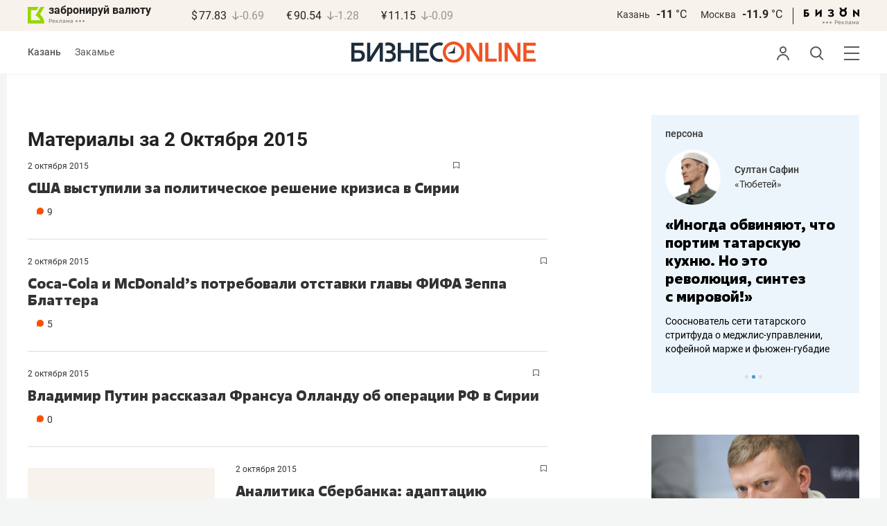

--- FILE ---
content_type: text/html; charset=UTF-8
request_url: https://www.business-gazeta.ru/by-date/2015-10-02
body_size: 27462
content:
<!DOCTYPE html><html lang="ru"><head prefix="og: http://ogp.me/ns# fb: http://ogp.me/ns/fb# article: http://ogp.me/ns/article#"><meta http-equiv="Content-type" content="text/html; charset=utf-8"/><meta name="viewport" content="width=device-width"><link rel="manifest" href="/yandex-manifest.json"><title>Материалы за 2 Октября 2015 &mdash; БИЗНЕС Online</title><meta name="description" content=""/><meta name="keywords" content=""/><meta property="og:site_name" content="БИЗНЕС Online"/><meta property="og:title" content="Материалы за 2 Октября 2015 &mdash; БИЗНЕС Online"/><meta property="og:url" content="https://www.business-gazeta.ru/by-date/2015-10-02"/><meta property="og:locale" content="ru_RU"/><meta property="og:image" content=""/><meta property="og:image:width" content="1200"/><meta property="og:image:height" content="630"/><meta property="fb:pages" content="375587425929352"/><meta property="fb:app_id" content="264445863914267"/><meta name="twitter:card" content="summary_large_image"><meta name="twitter:site" content="@businessgazeta"><meta name="twitter:title" content="Материалы за 2 Октября 2015 &mdash; БИЗНЕС Online"/><meta name="twitter:image" content=""/><meta property="vk:image" content=""/><link rel="publisher" href="https://plus.google.com/+Business-gazetaRu"><link rel="canonical" href="https://www.business-gazeta.ru/by-date/2015-10-02"/><link rel="icon" href="/favicon.svg" sizes="any" type="image/svg+xml"><link rel="mask-icon" href="/fav-mask.svg" color="#e8590d"><link rel="icon" href="/favicon.svg" sizes="any" type="image/svg+xml"><link rel="apple-touch-icon" sizes="180x180" href="/icon180x180.png"/><meta name="apple-itunes-app" content="app-id=920814306"/><meta name="google-play-app" content="app-id=ru.business.gazeta"/><meta name="yandex-verification" content="54d5d1d3e8847f3b"><link rel="preconnect" href="https://statix.business-gazeta.ru"><link rel="preload" href="https://statix.business-gazeta.ru/fonts/roboto-v20-latin_cyrillic-regular.woff2" as="font"><link rel="preload" href="https://statix.business-gazeta.ru/fonts/roboto-v20-latin-500.woff2" as="font"><link rel="preload" href="https://statix.business-gazeta.ru/fonts/roboto-v20-latin_cyrillic-700.woff2" as="font"><link rel="preload" href="https://statix.business-gazeta.ru/fonts/roboto-v20-latin-regular.woff2" as="font"><link rel="preload" href="https://statix.business-gazeta.ru/fonts/roboto-v20-latin_cyrillic-300.woff2" as="font"><link rel="stylesheet" href="https://statix.business-gazeta.ru/css/style.css?v=140120261611"><link rel="preload" href="https://statix.business-gazeta.ru/css/s.min.css?v=140120261611" as="style"><link rel="preload" href="https://statix.business-gazeta.ru/js/s.min.js?v=140120261611" as="script"><link rel="preload" href="https://statix.business-gazeta.ru/js/library/slick/slick.css" as="style" /><link rel="preload" href="https://statix.business-gazeta.ru/js/library/slick/slick-theme.css" as="style" /><script async src="https://www.googletagmanager.com/gtag/js?id=UA-8810077-1"></script><script>
        window.static_path = 'https://statix.business-gazeta.ru';
        window.city = 'Kazan';
        window.region = 100;

        window.__METRICS__ = {
            endpoint: 'https://xstat.gazeta.bo/metrics/collect',
            contentSelector: '.article__content', // 1) дочитываемость в рамках элемента
            engagedThresholdMs: 30000,            // 5) «прочитал» после >=30с вовлечённости
            heartbeatMs: 15000,
            content: {},
                    };

    </script><link rel="stylesheet" type="text/css" href="https://statix.business-gazeta.ru/js/library/slick/slick.css" /><link rel="stylesheet" type="text/css" href="https://statix.business-gazeta.ru/js/library/slick/slick-theme.css" /><link type="text/css" href="https://statix.business-gazeta.ru/css/s.min.css?v=140120261611" rel="stylesheet"><script>window.yaContextCb = window.yaContextCb || [];</script><script src="https://yandex.ru/ads/system/context.js" async></script></head><body>
    <header class="header header__sticky"><div class="header__top"><div class="header__wrap"><div class="header__currency"><div class="currency"><div class="currency__logo"><a class="currency__logo-link"
                 href="https://www.bankofkazan.ru/currency-exchange-ru/?utm_source=business-gazeta&utm_medium=cpc&utm_campaign=brendirovanie_kursa&erid=2SDnjezs328"
                 target="_blank"
                 rel="nofollow noopener noreferrer"
                 alt="Реклама. ООО КБЭР «Банк Казани»"
                 title="Реклама. ООО КБЭР «Банк Казани»"
              >
                  забронируй валюту
              </a><div class="currency__advertising-adv">
    Реклама</div><svg class="currency__advertising-dots" xmlns="http://www.w3.org/2000/svg" width="13" height="3" viewBox="0 0 13 3" fill="none"><circle cx="11.5" cy="1.5" r="1.5" fill="#969696"/><circle cx="6.5" cy="1.5" r="1.5" fill="#969696"/><circle cx="1.5" cy="1.5" r="1.5" fill="#969696"/></svg><div class="currency__advertising-popup"><div class="currency__advertising-popup_block"><div class="currency__advertising-popup_text">
            Реклама
            <div class="currency__advertising-popup_advertiser">
                Рекламодатель
            </div><div>
                ООО КБЭР «Банк Казани»
            </div></div><div class="currency__advertising-popup_closer"><svg xmlns="http://www.w3.org/2000/svg" width="12" height="12" viewBox="0 0 12 12" fill="none"><path d="M1 1.00024L10.9998 11" stroke="#969696" stroke-width="2" stroke-linecap="round" stroke-linejoin="round"/><path d="M1 10.9998L10.9998 0.999961" stroke="#969696" stroke-width="2" stroke-linecap="round" stroke-linejoin="round"/></svg></div></div></div></div><div class="currency__exchange"><ul class="exchange"><li class="exchange__item"><span class="exchange__currency">&#36;</span><span class="exchange__course">77.83</span><span class="exchange__dynamic"><svg xmlns="http://www.w3.org/2000/svg" width="10" height="13"
                                           viewBox="0 0 10 13" fill="none"><path d="M8.85529 8.07235L4.92765 12L1 8.07235M4.92765 1V11.89"
                                                  stroke="#969696" stroke-width="1.5" stroke-miterlimit="10"
                                                  stroke-linecap="round" stroke-linejoin="round" /></svg></span><span class="exchange__delta">-0.69</span></li><li class="exchange__item"><span class="exchange__currency">&#8364;</span><span class="exchange__course">90.54</span><span class="exchange__dynamic"><svg xmlns="http://www.w3.org/2000/svg" width="10" height="13"
                                           viewBox="0 0 10 13" fill="none"><path d="M8.85529 8.07235L4.92765 12L1 8.07235M4.92765 1V11.89"
                                                  stroke="#969696" stroke-width="1.5" stroke-miterlimit="10"
                                                  stroke-linecap="round" stroke-linejoin="round" /></svg></span><span class="exchange__delta">-1.28</span></li><li class="exchange__item"><span class="exchange__currency">&#165;</span><span class="exchange__course">11.15</span><span class="exchange__dynamic"><svg xmlns="http://www.w3.org/2000/svg" width="10" height="13"
                                           viewBox="0 0 10 13" fill="none"><path d="M8.85529 8.07235L4.92765 12L1 8.07235M4.92765 1V11.89"
                                                  stroke="#969696" stroke-width="1.5" stroke-miterlimit="10"
                                                  stroke-linecap="round" stroke-linejoin="round" /></svg></span><span class="exchange__delta">-0.09</span></li></ul></div></div></div><div class="header__weather"><div class="weather-block"><ul class="weather-block__list"><li class="weather-block__item"><a href="#" class="weather-block__city">Казань</a><span class="weather-block__temp">-11
                                    <span class="weather-block__degree">°С</span></span></li><li class="weather-block__item"><a href="#" class="weather-block__city">Москва</a><span class="weather-block__temp">-11.9
                                    <span class="weather-block__degree">°С</span></span></li></ul><div class="weather-block__line"></div><div class="weather-block__svg"><a href="https://bizon.gallery/?erid=2SDnjeY5YXr" target="_blank"><svg xmlns="http://www.w3.org/2000/svg" width="80" height="14" viewBox="0 0 80 14" fill="none"><path fill-rule="evenodd" clip-rule="evenodd" d="M35.8088 5.45693L34.803 3.50207C36.1891 2.80752 37.7206 2.45305 39.2709 2.46798C40.5704 2.47931 41.5204 2.76263 42.121 3.31792C42.3995 3.55884 42.6236 3.85619 42.7784 4.19029C42.9333 4.52438 43.0153 4.88757 43.0191 5.25578C43.0187 5.61919 42.9354 5.9777 42.7755 6.30403C42.6144 6.63896 42.3754 6.93041 42.0785 7.15397C41.7683 7.38184 41.4128 7.54031 41.0359 7.61861C41.4918 7.66857 41.931 7.81851 42.3222 8.05774C42.6911 8.28164 42.9972 8.59553 43.2118 8.97001C43.4282 9.36456 43.5265 9.81302 43.4951 10.2619C43.4945 10.7857 43.3452 11.2986 43.0645 11.7408C42.7373 12.2458 42.2708 12.6453 41.7216 12.8911C41.0155 13.2104 40.2498 13.3764 39.4749 13.3784C37.7781 13.3816 36.1079 12.9568 34.6189 12.1431L35.8995 10.4206C36.8329 10.9609 37.8798 11.2753 38.9564 11.3385C39.476 11.3791 39.9944 11.2456 40.4296 10.9589C40.5707 10.8622 40.6893 10.7362 40.7773 10.5895C40.8653 10.4428 40.9207 10.2789 40.9396 10.1089C41.0152 9.20044 40.2058 8.7462 38.5116 8.7462H37.792V6.64967H38.5513C39.9508 6.64967 40.5883 6.26626 40.4636 5.49942C40.356 4.90447 39.897 4.5815 39.0697 4.522C38.5843 4.51326 38.1003 4.57627 37.6333 4.70899C37.0056 4.9075 36.3953 5.15767 35.8088 5.45693Z" fill="black"/><path fill-rule="evenodd" clip-rule="evenodd" d="M23.0673 7.61534L17.1999 13.1513H16.6475V2.68853H19.1746V8.1763L25.0562 2.68286H25.6398V13.1513H23.0673V7.61534Z" fill="black"/><path fill-rule="evenodd" clip-rule="evenodd" d="M6.39154 4.76521H2.52999V6.71724H4.09387C4.94179 6.72803 5.77536 6.93764 6.52753 7.3292C7.34725 7.73528 7.71839 8.63716 7.64095 10.0348C7.61997 10.5885 7.4706 11.1297 7.20465 11.6157C6.92872 12.0952 6.51921 12.4841 6.02606 12.7348C5.42591 13.03 4.76235 13.173 4.09387 13.1513H0V2.68286H6.39154V4.76521ZM2.52999 11.0973H3.53291C4.59628 11.0973 5.12324 10.7195 5.1138 9.96401C5.10435 9.20851 4.58211 8.82509 3.54708 8.81376H2.52999V11.0973Z" fill="black"/><path fill-rule="evenodd" clip-rule="evenodd" d="M60.2183 3.96638C61.0252 4.66699 61.5989 5.59742 61.8624 6.63308C62.126 7.66874 62.0668 8.7602 61.6929 9.76131C61.3189 10.7624 60.648 11.6254 59.7701 12.2347C58.8921 12.8439 57.8489 13.1704 56.7803 13.1704C55.7116 13.1704 54.6684 12.8439 53.7905 12.2347C52.9125 11.6254 52.2416 10.7624 51.8677 9.76131C51.4937 8.7602 51.4346 7.66874 51.6981 6.63308C51.9616 5.59742 52.5353 4.66699 53.3423 3.96638C52.7735 3.47423 52.3178 2.86503 52.0063 2.18046C51.6949 1.49588 51.535 0.752099 51.5376 0H54.1072C54.1298 0.693876 54.4213 1.35178 54.9201 1.83463C55.419 2.31748 56.086 2.58744 56.7803 2.58744C57.4745 2.58744 58.1415 2.31748 58.6404 1.83463C59.1392 1.35178 59.4307 0.693876 59.4533 0H62.023C62.025 0.75201 61.8648 1.49561 61.5534 2.1801C61.2419 2.86459 60.7865 3.47387 60.2183 3.96638ZM58.6685 6.03741C58.2313 5.60164 57.6566 5.3309 57.0422 5.27129C56.4278 5.21168 55.8118 5.3669 55.299 5.7105C54.7861 6.0541 54.4083 6.56483 54.2298 7.15572C54.0512 7.74662 54.083 8.38114 54.3198 8.95121C54.5565 9.52128 54.9836 9.99166 55.5282 10.2822C56.0728 10.5728 56.7013 10.6656 57.3066 10.5449C57.912 10.4241 58.4567 10.0972 58.8482 9.61992C59.2396 9.14261 59.4534 8.54437 59.4533 7.9271C59.4539 7.57588 59.3848 7.22805 59.2501 6.90369C59.1154 6.57934 58.9177 6.2849 58.6685 6.03741Z" fill="black"/><path fill-rule="evenodd" clip-rule="evenodd" d="M73.5804 7.61558L79.4506 13.1515H80.0003V2.68877H77.4731V8.17654L71.5944 2.68311H71.0107V13.1515H73.5804V7.61558Z" fill="black"/></svg></a><div class="weather__advertising-adv">
    Реклама</div><svg class="weather__advertising-dots" xmlns="http://www.w3.org/2000/svg" width="13" height="3" viewBox="0 0 13 3" fill="none"><circle cx="11.5" cy="1.5" r="1.5" fill="#969696"/><circle cx="6.5" cy="1.5" r="1.5" fill="#969696"/><circle cx="1.5" cy="1.5" r="1.5" fill="#969696"/></svg><div class="weather__advertising-popup"><div class="weather__advertising-popup_block"><div class="weather__advertising-popup_text">
            Реклама
            <div class="weather__advertising-popup_advertiser">
                Рекламодатель
            </div><div>
                bizon.gallery
            </div></div><div class="weather__advertising-popup_closer"><svg xmlns="http://www.w3.org/2000/svg" width="12" height="12" viewBox="0 0 12 12" fill="none"><path d="M1 1.00024L10.9998 11" stroke="#969696" stroke-width="2" stroke-linecap="round" stroke-linejoin="round"/><path d="M1 10.9998L10.9998 0.999961" stroke="#969696" stroke-width="2" stroke-linecap="round" stroke-linejoin="round"/></svg></div></div></div></div></div></div></div></div><div class="header__bottom"><div class="header__wrap"><div class="header__cities"><ul class="cities"><li class="cities__item"><span class="cities__text">Казань</span></li><li class="cities__item"><a href="/chelny?url=/by-date/2015-10-02"
                   class="cities__link">Закамье</a></li></ul></div><div class="header__brand"><a href="https://www.business-gazeta.ru" class="header__logo"><img src="https://statix.business-gazeta.ru/img/logo_bo_new.svg" alt="БИЗНЕС Online"
                 title="БИЗНЕС Online" /></a></div><div class="header__sidebar"><ul class="main-nav"><li class="main-nav__item main-nav__item_user "><span class="main-nav__inner" data-modal="#auth" data-toggle="modal"><img src="https://statix.business-gazeta.ru/img/icons/user.svg" alt=""></span></li><li class="main-nav__item main-nav__item_search"><span class="main-nav__inner"><span class="main-nav__search"><img src="https://statix.business-gazeta.ru/img/icons/search.svg" alt=""></span></span></li><li class="main-nav__item main-nav__item_menu"><div class="main-nav__collapse"></div></li></ul></div></div></div></header><!-- TODO: Add class "header-popup_opened" to "header-popup" --><div class="header-popup"><div class="container"><div class="header-menu"><div class="header-menu__left"><div class="cellar"><div class="cellar__wrap"><div class="cellar__col"><div class="cellar__hat"><a href="https://sport.business-gazeta.ru" class="cellar__title" target="_blank"><span
                                            class="icon-stopwatch"></span> Спорт</a></div><a class="cellar__subtitle">Рубрики</a><ul class="cellar__list"><li class="cellar__item"><a
                                            href="/category/6"
                                            class="cellar__link">Новости</a></li><li class="cellar__item"><a
                                            href="/category/13"
                                            class="cellar__link">Политика</a></li><li class="cellar__item"><a
                                            href="/category/12"
                                            class="cellar__link">Бизнес</a></li><li class="cellar__item"><a
                                            href="/category/19"
                                            class="cellar__link">Строительство</a></li><li class="cellar__item"><a
                                            href="/category/620"
                                            class="cellar__link">Криминал</a></li><li class="cellar__item"><a
                                            href="/category/621"
                                            class="cellar__link">Происшествие</a></li></ul></div><div class="cellar__col"><div class="cellar__hat"><a href="/category/534"
                                   class="cellar__title">Культура</a></div><div class="cellar__subtitle"></div><ul class="cellar__list"><li class="cellar__item"><a
                                            href="/category/472"
                                            class="cellar__link">Афиша</a></li><li class="cellar__item"><a href="/events"
                                                            class="cellar__link">Анонсы</a></li><li class="cellar__item"><a
                                            href="/category/1"
                                            class="cellar__link">Персона</a></li><li class="cellar__item"><a
                                            href="/conferences"
                                            class="cellar__link">Интернет-конференция</a></li><li class="cellar__item"><a
                                            href="/category/51"
                                            class="cellar__link">Пресс-релизы</a></li><li class="cellar__item"><a
                                            href="/persons?fullpage"
                                            class="cellar__link">Персоналии</a></li></ul></div><div class="cellar__col"><div class="cellar__hat"><a href="/category/694"
                                   class="cellar__title">Экспертное интервью</a></div><div class="cellar__subtitle"></div><ul class="cellar__list"><li class="cellar__item"><a
                                            href="/category/160"
                                            class="cellar__link">Рейтинги</a></li><li class="cellar__item"><a
                                            href="/category/2"
                                            class="cellar__link">Круглый стол</a></li><li class="cellar__item"><a href="/videos"
                                                            class="cellar__link">Видео</a></li><li class="cellar__item"><a href="/category/613"
                                                            class="cellar__link">Фотоистории</a></li><li class="cellar__item"><a
                                            href="/category/586"
                                            class="cellar__link">Тесты</a></li><li class="cellar__item"><a
                                            href="/category/628"
                                            class="cellar__link">Инсайдеры</a></li></ul></div></div><div class="cellar__wrap"><div class="hashtags"><a class="hashtags__title">Популярные хештеги</a><ul class="hashtag-list"><li class="hashtag-list__item"><a
                                            href="/category/847"
                                            class="hashtag-list__link">#сво</a></li><li class="hashtag-list__item"><a
                                            href="/category/787"
                                            class="hashtag-list__link">#утраты</a></li><li class="hashtag-list__item"><a
                                            href="/category/921"
                                            class="hashtag-list__link">#новая идеология России</a></li><li class="hashtag-list__item"><a
                                            href="/category/625"
                                            class="hashtag-list__link">#топ-10</a></li><li class="hashtag-list__item"><a
                                            href="/category/638"
                                            class="hashtag-list__link">#силовики</a></li><li class="hashtag-list__item"><a
                                            href="/category/923"
                                            class="hashtag-list__link">#адмиралтейка</a></li></ul></div></div><div class="cellar__wrap"><div class="cellar__col"><a href="/pages/office?slug=www?fullpage" class="cellar__subtitle flash">Редакция</a></div><div class="cellar__col"><a href="/pages/adv?slug=www?fullpage" class="cellar__subtitle flash">Реклама</a></div><div class="cellar__col"><a href="/career/?fullpage" class="cellar__subtitle flash">Карьера</a></div></div></div></div><div class="header-menu__right"><div class="sociality sociality_top"><div class="sociality__title">Социальные сети</div><ul class="social-net social-net_gray"><li class="social-net__item"><a rel="nofollow" href="https://vk.com/businessgazeta"
                                                        target="_blank" class="social-net__link"><span
                                        class="icon-vk"></span><span class="vk">вконтакте</span></a></li><li class="social-net__item"><a rel="nofollow" href="https://twitter.com/Businessgazeta"
                                                        target="_blank" class="social-net__link"><span
                                        class="icon-tw"></span><span class="tw"> twitter</span></a></li><li class="social-net__item"><a rel="nofollow" href="https://t.me/businessgazeta"
                                                        target="_blank" class="social-net__link"><span
                                        class="icon-tg"></span><span class="telegram">businessgazeta</span></a></li><li class="social-net__item"><a rel="nofollow" href="https://t.me/gazetabo"
                                                        target="_blank" class="social-net__link"><span
                                        class="icon-tg"></span><span class="telegram">gazetabo</span></a></li><li class="social-net__item"><a rel="nofollow" href="https://zen.yandex.ru/businessgazeta"
                                                        target="_blank" class="social-net__link"><span
                                        class="icon-zen"></span><span class="dz">дзен</span></a></li><li class="social-net__item"><a rel="nofollow"
                                                        href="https://www.youtube.com/user/MrBusinessonline"
                                                        target="_blank" class="social-net__link"><span
                                        class="icon-yt"></span><span class="yout">youtube</span></a></li></ul></div><br><br><br><br><br><br><br><br><div class="sociality sociality_top"><ul class="social-net social-net_gray"><li class="social-net__item"><a href="https://m.business-gazeta.ru" rel="nofollow"
                                                        class="social-net__link"><span class="mobile-version"></span><span>мобильная версия</span></a></li></ul></div></div></div></div></div><!-- TODO: Add class "search-popup_opened" to "search-popup" --><div class="search-popup"><div class="container"><div class="search-form"><form action="/search?fullpage" method="post" class="search-form__form" data-page="1"><input class="search-form__input" type="text" placeholder="Поиск" autofocus/><button class="search-form__button" type="submit"><!-- --></button></form></div><section class="search-result"><header class="search-result__header"><ul class="search-result__tabs"><li class="search-result__tab"><span class="search-result__tab-link search-result__tab-link_active"
                              data-period="1">за все время</span></li><li class="search-result__tab"><span class="search-result__tab-link"
                              data-period="2">сегодня</span></li><li class="search-result__tab"><span class="search-result__tab-link"
                              data-period="3">неделя</span></li><li class="search-result__tab"><span class="search-result__tab-link"
                              data-period="4">год</span></li></ul><div class="search-result__found hidden"><div class="search-result__found-result">найдено: <span></span></div><div class="search-result__filter"><a href="#" class="search-result__filter-link" data-sort="true">сначала новые</a></div></div></header><ul class="search-result__list"></ul><footer class="search-result__footer hidden"><a href="#" class="search-result__more">показать еще</a></footer></section></div></div>
    <div class="page">
        <div class="container">

            <a class="slot js-slot" data-site="1" data-slot="10" data-target=""></a>

            <div class="layout layout_article">

                <div class="layout__main">

                    <div class="person-page">

                        <h1>Материалы за 2 Октября 2015</h1>

                        <div class="js-pager__inner">

                                                            <article class="article-news" id="article142367"><div class="article-news__box"><div class="article-news__favorite"><div class="popover popover_favorite"><a class="icon-favorite anonymous " href="#article142367" data-type="article" data-id="142367"><svg width="9" height="10" viewBox="0 0 9 10" fill="none" xmlns="http://www.w3.org/2000/svg"><path d="M0.5 0.5V9.11L4.24 6.83L4.5 6.67L4.76 6.83L8.5 9.11V0.5H0.5Z" stroke="#58595B"/></svg></a><div class="popover__wrap" alt="Добавить материал в закладки"><div class="popover__text"><div>Сохраняйте новости, статьи, комментарии чтобы прочитать их позже</div></div><div class="popover__buttons"><button class="button" data-modal="#auth" data-toggle="modal">Войти</button></div></div></div></div><div class="article-news__genre"><span class="article-news__datetime"><a href="/by-date/2015-10-02">
                        2 Октября
                 2015            </a></span></div><div class="article-news__desc"><a href="/article/142367"

                   class="article-news__title">США выступили за политическое решение кризиса в Сирии</a><div class="article-news__text"><a href="/article/142367"
                       class="article-news__announce"></a><a href="/article/142367#comments"
                           class="article-news__comments" data-article-id="142367"><span class="comments-num">9</span></a></div></div></div><img src="/measuring_pixel/1/article/142367"
             alt=""
             src="data:image/png;base64, R0lGODlhAQABAJAAAP8AAAAAACH5BAUQAAAALAAAAAABAAEAAAICBAEAOw=="
             class="pixel"
        /></article>                                                            <article class="article-news" id="article142365"><div class="article-news__box"><div class="article-news__favorite"><div class="popover popover_favorite"><a class="icon-favorite anonymous " href="#article142365" data-type="article" data-id="142365"><svg width="9" height="10" viewBox="0 0 9 10" fill="none" xmlns="http://www.w3.org/2000/svg"><path d="M0.5 0.5V9.11L4.24 6.83L4.5 6.67L4.76 6.83L8.5 9.11V0.5H0.5Z" stroke="#58595B"/></svg></a><div class="popover__wrap" alt="Добавить материал в закладки"><div class="popover__text"><div>Сохраняйте новости, статьи, комментарии чтобы прочитать их позже</div></div><div class="popover__buttons"><button class="button" data-modal="#auth" data-toggle="modal">Войти</button></div></div></div></div><div class="article-news__genre"><span class="article-news__datetime"><a href="/by-date/2015-10-02">
                        2 Октября
                 2015            </a></span></div><div class="article-news__desc"><a href="/article/142365"

                   class="article-news__title">Coca-Cola и McDonald’s потребовали отставки главы ФИФА Зеппа Блаттера</a><div class="article-news__text"><a href="/article/142365"
                       class="article-news__announce"></a><a href="/article/142365#comments"
                           class="article-news__comments" data-article-id="142365"><span class="comments-num">5</span></a></div></div></div><img src="/measuring_pixel/1/article/142365"
             alt=""
             src="data:image/png;base64, R0lGODlhAQABAJAAAP8AAAAAACH5BAUQAAAALAAAAAABAAEAAAICBAEAOw=="
             class="pixel"
        /></article>                                                            <article class="article-news" id="article142366"><div class="article-news__box"><div class="article-news__favorite"><div class="popover popover_favorite"><a class="icon-favorite anonymous " href="#article142366" data-type="article" data-id="142366"><svg width="9" height="10" viewBox="0 0 9 10" fill="none" xmlns="http://www.w3.org/2000/svg"><path d="M0.5 0.5V9.11L4.24 6.83L4.5 6.67L4.76 6.83L8.5 9.11V0.5H0.5Z" stroke="#58595B"/></svg></a><div class="popover__wrap" alt="Добавить материал в закладки"><div class="popover__text"><div>Сохраняйте новости, статьи, комментарии чтобы прочитать их позже</div></div><div class="popover__buttons"><button class="button" data-modal="#auth" data-toggle="modal">Войти</button></div></div></div></div><div class="article-news__genre"><span class="article-news__datetime"><a href="/by-date/2015-10-02">
                        2 Октября
                 2015            </a></span></div><div class="article-news__desc"><a href="/article/142366"

                   class="article-news__title">Владимир Путин рассказал Франсуа Олланду об операции РФ в Сирии</a><div class="article-news__text"><a href="/article/142366"
                       class="article-news__announce"></a><a href="/article/142366#comments"
                           class="article-news__comments" data-article-id="142366"><span class="comments-num">0</span></a></div></div></div><img src="/measuring_pixel/1/article/142366"
             alt=""
             src="data:image/png;base64, R0lGODlhAQABAJAAAP8AAAAAACH5BAUQAAAALAAAAAABAAEAAAICBAEAOw=="
             class="pixel"
        /></article>                                                            <article class="article-news" id="article142309"><div class="article-news__image"><a href="/article/142309" class="article-news__link"
                ><img class="article-news__img imgmain" loading="lazy" src="https://stcdn.business-online.ru/BO_zag_255_170_02.png" alt="Аналитика Сбербанка: адаптацию прошли, можно развиваться"></a></div><div class="article-news__box"><div class="article-news__favorite"><div class="popover popover_favorite"><a class="icon-favorite anonymous " href="#article142309" data-type="article" data-id="142309"><svg width="9" height="10" viewBox="0 0 9 10" fill="none" xmlns="http://www.w3.org/2000/svg"><path d="M0.5 0.5V9.11L4.24 6.83L4.5 6.67L4.76 6.83L8.5 9.11V0.5H0.5Z" stroke="#58595B"/></svg></a><div class="popover__wrap" alt="Добавить материал в закладки"><div class="popover__text"><div>Сохраняйте новости, статьи, комментарии чтобы прочитать их позже</div></div><div class="popover__buttons"><button class="button" data-modal="#auth" data-toggle="modal">Войти</button></div></div></div></div><div class="article-news__genre"><span class="article-news__datetime"><a href="/by-date/2015-10-02">
                        2 Октября
                 2015            </a></span></div><div class="article-news__desc"><a href="/article/142309"

                   class="article-news__title">Аналитика Сбербанка: адаптацию прошли, можно развиваться</a><div class="article-news__text"><a href="/article/142309"
                       class="article-news__announce">На встрече с клиентами в Набережных Челнах экспертам банка удалось вселить оптимизм деловой элите</a><a href="/article/142309#comments"
                           class="article-news__comments" data-article-id="142309"><span class="comments-num">0</span></a></div></div></div><img src="/measuring_pixel/1/article/142309"
             alt=""
             src="data:image/png;base64, R0lGODlhAQABAJAAAP8AAAAAACH5BAUQAAAALAAAAAABAAEAAAICBAEAOw=="
             class="pixel"
        /></article>                                                            <article class="article-news" id="article142364"><div class="article-news__box"><div class="article-news__favorite"><div class="popover popover_favorite"><a class="icon-favorite anonymous " href="#article142364" data-type="article" data-id="142364"><svg width="9" height="10" viewBox="0 0 9 10" fill="none" xmlns="http://www.w3.org/2000/svg"><path d="M0.5 0.5V9.11L4.24 6.83L4.5 6.67L4.76 6.83L8.5 9.11V0.5H0.5Z" stroke="#58595B"/></svg></a><div class="popover__wrap" alt="Добавить материал в закладки"><div class="popover__text"><div>Сохраняйте новости, статьи, комментарии чтобы прочитать их позже</div></div><div class="popover__buttons"><button class="button" data-modal="#auth" data-toggle="modal">Войти</button></div></div></div></div><div class="article-news__genre"><span class="article-news__datetime"><a href="/by-date/2015-10-02">
                        2 Октября
                 2015            </a></span></div><div class="article-news__desc"><a href="/article/142364"

                   class="article-news__title">СМИ: В Лондоне арестовали президента ОПЕК</a><div class="article-news__text"><a href="/article/142364"
                       class="article-news__announce"></a><a href="/article/142364#comments"
                           class="article-news__comments" data-article-id="142364"><span class="comments-num">4</span></a></div></div></div><img src="/measuring_pixel/1/article/142364"
             alt=""
             src="data:image/png;base64, R0lGODlhAQABAJAAAP8AAAAAACH5BAUQAAAALAAAAAABAAEAAAICBAEAOw=="
             class="pixel"
        /></article>                                                            <article class="article-news" id="article142363"><div class="article-news__box"><div class="article-news__favorite"><div class="popover popover_favorite"><a class="icon-favorite anonymous " href="#article142363" data-type="article" data-id="142363"><svg width="9" height="10" viewBox="0 0 9 10" fill="none" xmlns="http://www.w3.org/2000/svg"><path d="M0.5 0.5V9.11L4.24 6.83L4.5 6.67L4.76 6.83L8.5 9.11V0.5H0.5Z" stroke="#58595B"/></svg></a><div class="popover__wrap" alt="Добавить материал в закладки"><div class="popover__text"><div>Сохраняйте новости, статьи, комментарии чтобы прочитать их позже</div></div><div class="popover__buttons"><button class="button" data-modal="#auth" data-toggle="modal">Войти</button></div></div></div></div><div class="article-news__genre"><span class="article-news__datetime"><a href="/by-date/2015-10-02">
                        2 Октября
                 2015            </a></span></div><div class="article-news__desc"><a href="/article/142363"

                   class="article-news__title"> Медведев сообщил о введении в России «плавающих» критериев нуждаемости</a><div class="article-news__text"><a href="/article/142363"
                       class="article-news__announce"></a><a href="/article/142363#comments"
                           class="article-news__comments" data-article-id="142363"><span class="comments-num">6</span></a></div></div></div><img src="/measuring_pixel/1/article/142363"
             alt=""
             src="data:image/png;base64, R0lGODlhAQABAJAAAP8AAAAAACH5BAUQAAAALAAAAAABAAEAAAICBAEAOw=="
             class="pixel"
        /></article>                                                            <article class="article-news" id="article142362"><div class="article-news__box"><div class="article-news__favorite"><div class="popover popover_favorite"><a class="icon-favorite anonymous " href="#article142362" data-type="article" data-id="142362"><svg width="9" height="10" viewBox="0 0 9 10" fill="none" xmlns="http://www.w3.org/2000/svg"><path d="M0.5 0.5V9.11L4.24 6.83L4.5 6.67L4.76 6.83L8.5 9.11V0.5H0.5Z" stroke="#58595B"/></svg></a><div class="popover__wrap" alt="Добавить материал в закладки"><div class="popover__text"><div>Сохраняйте новости, статьи, комментарии чтобы прочитать их позже</div></div><div class="popover__buttons"><button class="button" data-modal="#auth" data-toggle="modal">Войти</button></div></div></div></div><div class="article-news__genre"><span class="article-news__datetime"><a href="/by-date/2015-10-02">
                        2 Октября
                 2015            </a></span></div><div class="article-news__desc"><a href="/article/142362"

                   class="article-news__title">Apple подала патентную заявку на умное кольцо с экраном</a><div class="article-news__text"><a href="/article/142362"
                       class="article-news__announce"></a><a href="/article/142362#comments"
                           class="article-news__comments" data-article-id="142362"><span class="comments-num">0</span></a></div></div></div><img src="/measuring_pixel/1/article/142362"
             alt=""
             src="data:image/png;base64, R0lGODlhAQABAJAAAP8AAAAAACH5BAUQAAAALAAAAAABAAEAAAICBAEAOw=="
             class="pixel"
        /></article>                                                            <article class="article-news" id="article142360"><div class="article-news__box"><div class="article-news__favorite"><div class="popover popover_favorite"><a class="icon-favorite anonymous " href="#article142360" data-type="article" data-id="142360"><svg width="9" height="10" viewBox="0 0 9 10" fill="none" xmlns="http://www.w3.org/2000/svg"><path d="M0.5 0.5V9.11L4.24 6.83L4.5 6.67L4.76 6.83L8.5 9.11V0.5H0.5Z" stroke="#58595B"/></svg></a><div class="popover__wrap" alt="Добавить материал в закладки"><div class="popover__text"><div>Сохраняйте новости, статьи, комментарии чтобы прочитать их позже</div></div><div class="popover__buttons"><button class="button" data-modal="#auth" data-toggle="modal">Войти</button></div></div></div></div><div class="article-news__genre"><span class="article-news__datetime"><a href="/by-date/2015-10-02">
                        2 Октября
                 2015            </a></span></div><div class="article-news__desc"><a href="/article/142360"

                   class="article-news__title">Глава минсельхоза России Александр Ткачев опроверг массовую фальсификацию сыров в РФ</a><div class="article-news__text"><a href="/article/142360"
                       class="article-news__announce"></a><a href="/article/142360#comments"
                           class="article-news__comments" data-article-id="142360"><span class="comments-num">5</span></a></div></div></div><img src="/measuring_pixel/1/article/142360"
             alt=""
             src="data:image/png;base64, R0lGODlhAQABAJAAAP8AAAAAACH5BAUQAAAALAAAAAABAAEAAAICBAEAOw=="
             class="pixel"
        /></article>                                                            <article class="article-news" id="article142359"><div class="article-news__box"><div class="article-news__favorite"><div class="popover popover_favorite"><a class="icon-favorite anonymous " href="#article142359" data-type="article" data-id="142359"><svg width="9" height="10" viewBox="0 0 9 10" fill="none" xmlns="http://www.w3.org/2000/svg"><path d="M0.5 0.5V9.11L4.24 6.83L4.5 6.67L4.76 6.83L8.5 9.11V0.5H0.5Z" stroke="#58595B"/></svg></a><div class="popover__wrap" alt="Добавить материал в закладки"><div class="popover__text"><div>Сохраняйте новости, статьи, комментарии чтобы прочитать их позже</div></div><div class="popover__buttons"><button class="button" data-modal="#auth" data-toggle="modal">Войти</button></div></div></div></div><div class="article-news__genre"><span class="article-news__datetime"><a href="/by-date/2015-10-02">
                        2 Октября
                 2015            </a></span></div><div class="article-news__desc"><a href="/article/142359"

                   class="article-news__title">Минэкономики РФ согласовало выдачу «Ямалу СПГ» транша в 75 млрд. рублей из ФНБ</a><div class="article-news__text"><a href="/article/142359"
                       class="article-news__announce"></a><a href="/article/142359#comments"
                           class="article-news__comments" data-article-id="142359"><span class="comments-num">2</span></a></div></div></div><img src="/measuring_pixel/1/article/142359"
             alt=""
             src="data:image/png;base64, R0lGODlhAQABAJAAAP8AAAAAACH5BAUQAAAALAAAAAABAAEAAAICBAEAOw=="
             class="pixel"
        /></article>                                                            <article class="article-news" id="article142358"><div class="article-news__box"><div class="article-news__favorite"><div class="popover popover_favorite"><a class="icon-favorite anonymous " href="#article142358" data-type="article" data-id="142358"><svg width="9" height="10" viewBox="0 0 9 10" fill="none" xmlns="http://www.w3.org/2000/svg"><path d="M0.5 0.5V9.11L4.24 6.83L4.5 6.67L4.76 6.83L8.5 9.11V0.5H0.5Z" stroke="#58595B"/></svg></a><div class="popover__wrap" alt="Добавить материал в закладки"><div class="popover__text"><div>Сохраняйте новости, статьи, комментарии чтобы прочитать их позже</div></div><div class="popover__buttons"><button class="button" data-modal="#auth" data-toggle="modal">Войти</button></div></div></div></div><div class="article-news__genre"><span class="article-news__datetime"><a href="/by-date/2015-10-02">
                        2 Октября
                 2015            </a></span></div><div class="article-news__desc"><a href="/article/142358"

                   class="article-news__title">Владимир Путин поручил правительству изучить привлечение доходов в бюджет 2016 года из дописточников</a><div class="article-news__text"><a href="/article/142358"
                       class="article-news__announce"></a><a href="/article/142358#comments"
                           class="article-news__comments" data-article-id="142358"><span class="comments-num">5</span></a></div></div></div><img src="/measuring_pixel/1/article/142358"
             alt=""
             src="data:image/png;base64, R0lGODlhAQABAJAAAP8AAAAAACH5BAUQAAAALAAAAAABAAEAAAICBAEAOw=="
             class="pixel"
        /></article>                                                            <article class="article-news" id="article142357"><div class="article-news__box"><div class="article-news__favorite"><div class="popover popover_favorite"><a class="icon-favorite anonymous " href="#article142357" data-type="article" data-id="142357"><svg width="9" height="10" viewBox="0 0 9 10" fill="none" xmlns="http://www.w3.org/2000/svg"><path d="M0.5 0.5V9.11L4.24 6.83L4.5 6.67L4.76 6.83L8.5 9.11V0.5H0.5Z" stroke="#58595B"/></svg></a><div class="popover__wrap" alt="Добавить материал в закладки"><div class="popover__text"><div>Сохраняйте новости, статьи, комментарии чтобы прочитать их позже</div></div><div class="popover__buttons"><button class="button" data-modal="#auth" data-toggle="modal">Войти</button></div></div></div></div><div class="article-news__genre"><span class="article-news__datetime"><a href="/by-date/2015-10-02">
                        2 Октября
                 2015            </a></span></div><div class="article-news__desc"><a href="/article/142357"

                   class="article-news__title">Самолеты ВКС РФ уничтожили в Сирии базу вооружений террористов ИГ</a><div class="article-news__text"><a href="/article/142357"
                       class="article-news__announce"></a><a href="/article/142357#comments"
                           class="article-news__comments" data-article-id="142357"><span class="comments-num">6</span></a></div></div></div><img src="/measuring_pixel/1/article/142357"
             alt=""
             src="data:image/png;base64, R0lGODlhAQABAJAAAP8AAAAAACH5BAUQAAAALAAAAAABAAEAAAICBAEAOw=="
             class="pixel"
        /></article>                                                            <article class="article-news" id="article142356"><div class="article-news__box"><div class="article-news__favorite"><div class="popover popover_favorite"><a class="icon-favorite anonymous " href="#article142356" data-type="article" data-id="142356"><svg width="9" height="10" viewBox="0 0 9 10" fill="none" xmlns="http://www.w3.org/2000/svg"><path d="M0.5 0.5V9.11L4.24 6.83L4.5 6.67L4.76 6.83L8.5 9.11V0.5H0.5Z" stroke="#58595B"/></svg></a><div class="popover__wrap" alt="Добавить материал в закладки"><div class="popover__text"><div>Сохраняйте новости, статьи, комментарии чтобы прочитать их позже</div></div><div class="popover__buttons"><button class="button" data-modal="#auth" data-toggle="modal">Войти</button></div></div></div></div><div class="article-news__genre"><span class="article-news__datetime"><a href="/by-date/2015-10-02">
                        2 Октября
                 2015            </a></span></div><div class="article-news__desc"><a href="/article/142356"

                   class="article-news__title">В РТ гособвинение попросило 48 лет колонии для трех обвиняемых в убийстве девушки</a><div class="article-news__text"><a href="/article/142356"
                       class="article-news__announce"></a><a href="/article/142356#comments"
                           class="article-news__comments" data-article-id="142356"><span class="comments-num">3</span></a></div></div></div><img src="/measuring_pixel/1/article/142356"
             alt=""
             src="data:image/png;base64, R0lGODlhAQABAJAAAP8AAAAAACH5BAUQAAAALAAAAAABAAEAAAICBAEAOw=="
             class="pixel"
        /></article>                                                            <article class="article-news" id="article142353"><div class="article-news__box"><div class="article-news__favorite"><div class="popover popover_favorite"><a class="icon-favorite anonymous " href="#article142353" data-type="article" data-id="142353"><svg width="9" height="10" viewBox="0 0 9 10" fill="none" xmlns="http://www.w3.org/2000/svg"><path d="M0.5 0.5V9.11L4.24 6.83L4.5 6.67L4.76 6.83L8.5 9.11V0.5H0.5Z" stroke="#58595B"/></svg></a><div class="popover__wrap" alt="Добавить материал в закладки"><div class="popover__text"><div>Сохраняйте новости, статьи, комментарии чтобы прочитать их позже</div></div><div class="popover__buttons"><button class="button" data-modal="#auth" data-toggle="modal">Войти</button></div></div></div></div><div class="article-news__genre"><span class="article-news__datetime"><a href="/by-date/2015-10-02">
                        2 Октября
                 2015            </a></span></div><div class="article-news__desc"><a href="/article/142353"

                   class="article-news__title">СРОЧНО! По делу о хищениях в ПФР по РТ на 72 часа арестованы заместитель Марселя Имамова Андрей Ясько и два «коммерсанта» </a><div class="article-news__text"><a href="/article/142353"
                       class="article-news__announce"></a><a href="/article/142353#comments"
                           class="article-news__comments" data-article-id="142353"><span class="comments-num">94</span></a></div></div></div><img src="/measuring_pixel/1/article/142353"
             alt=""
             src="data:image/png;base64, R0lGODlhAQABAJAAAP8AAAAAACH5BAUQAAAALAAAAAABAAEAAAICBAEAOw=="
             class="pixel"
        /></article>                                                            <article class="article-news" id="article142355"><div class="article-news__box"><div class="article-news__favorite"><div class="popover popover_favorite"><a class="icon-favorite anonymous " href="#article142355" data-type="article" data-id="142355"><svg width="9" height="10" viewBox="0 0 9 10" fill="none" xmlns="http://www.w3.org/2000/svg"><path d="M0.5 0.5V9.11L4.24 6.83L4.5 6.67L4.76 6.83L8.5 9.11V0.5H0.5Z" stroke="#58595B"/></svg></a><div class="popover__wrap" alt="Добавить материал в закладки"><div class="popover__text"><div>Сохраняйте новости, статьи, комментарии чтобы прочитать их позже</div></div><div class="popover__buttons"><button class="button" data-modal="#auth" data-toggle="modal">Войти</button></div></div></div></div><div class="article-news__genre"><span class="article-news__datetime"><a href="/by-date/2015-10-02">
                        2 Октября
                 2015            </a></span></div><div class="article-news__desc"><a href="/article/142355"

                   class="article-news__title">Вице-премьер РФ Дмитрий Козак заявил об оптимизации расходов на ЧМ-2018 по футболу</a><div class="article-news__text"><a href="/article/142355"
                       class="article-news__announce"></a><a href="/article/142355#comments"
                           class="article-news__comments" data-article-id="142355"><span class="comments-num">5</span></a></div></div></div><img src="/measuring_pixel/1/article/142355"
             alt=""
             src="data:image/png;base64, R0lGODlhAQABAJAAAP8AAAAAACH5BAUQAAAALAAAAAABAAEAAAICBAEAOw=="
             class="pixel"
        /></article>                                                            <article class="article-news" id="article142354"><div class="article-news__image"><a href="/article/142354" class="article-news__link"
                ><img class="article-news__img imgmain" loading="lazy" src="https://stcdn.business-online.ru/BO_zag_255_170_02.png" alt="«Замедление снижения нефтяной пошлины напрямую направлено против регионов» "></a></div><div class="article-news__box"><div class="article-news__favorite"><div class="popover popover_favorite"><a class="icon-favorite anonymous " href="#article142354" data-type="article" data-id="142354"><svg width="9" height="10" viewBox="0 0 9 10" fill="none" xmlns="http://www.w3.org/2000/svg"><path d="M0.5 0.5V9.11L4.24 6.83L4.5 6.67L4.76 6.83L8.5 9.11V0.5H0.5Z" stroke="#58595B"/></svg></a><div class="popover__wrap" alt="Добавить материал в закладки"><div class="popover__text"><div>Сохраняйте новости, статьи, комментарии чтобы прочитать их позже</div></div><div class="popover__buttons"><button class="button" data-modal="#auth" data-toggle="modal">Войти</button></div></div></div></div><div class="article-news__genre"><span class="article-news__datetime"><a href="/by-date/2015-10-02">
                        2 Октября
                 2015            </a></span></div><div class="article-news__desc"><a href="/article/142354"

                   class="article-news__title">«Замедление снижения нефтяной пошлины напрямую направлено против регионов» </a><div class="article-news__text"><a href="/article/142354"
                       class="article-news__announce">По оценке Радика Гайзатуллина, новый «налоговый маневр» Москвы лишит нефтяников Татарстана 25 млрд. рублей, а бюджет РТ — 6 миллиардов</a><a href="/article/142354#comments"
                           class="article-news__comments" data-article-id="142354"><span class="comments-num">37</span></a></div></div></div><img src="/measuring_pixel/1/article/142354"
             alt=""
             src="data:image/png;base64, R0lGODlhAQABAJAAAP8AAAAAACH5BAUQAAAALAAAAAABAAEAAAICBAEAOw=="
             class="pixel"
        /></article>                                                            <article class="article-news" id="article142352"><div class="article-news__box"><div class="article-news__favorite"><div class="popover popover_favorite"><a class="icon-favorite anonymous " href="#article142352" data-type="article" data-id="142352"><svg width="9" height="10" viewBox="0 0 9 10" fill="none" xmlns="http://www.w3.org/2000/svg"><path d="M0.5 0.5V9.11L4.24 6.83L4.5 6.67L4.76 6.83L8.5 9.11V0.5H0.5Z" stroke="#58595B"/></svg></a><div class="popover__wrap" alt="Добавить материал в закладки"><div class="popover__text"><div>Сохраняйте новости, статьи, комментарии чтобы прочитать их позже</div></div><div class="popover__buttons"><button class="button" data-modal="#auth" data-toggle="modal">Войти</button></div></div></div></div><div class="article-news__genre"><span class="article-news__datetime"><a href="/by-date/2015-10-02">
                        2 Октября
                 2015            </a></span></div><div class="article-news__desc"><a href="/article/142352"

                   class="article-news__title">В РТ сумма штрафов за нарушение норм охраны труда составила 19 млн. рублей с начала года</a><div class="article-news__text"><a href="/article/142352"
                       class="article-news__announce"></a><a href="/article/142352#comments"
                           class="article-news__comments" data-article-id="142352"><span class="comments-num">0</span></a></div></div></div><img src="/measuring_pixel/1/article/142352"
             alt=""
             src="data:image/png;base64, R0lGODlhAQABAJAAAP8AAAAAACH5BAUQAAAALAAAAAABAAEAAAICBAEAOw=="
             class="pixel"
        /></article>                                                            <article class="article-news" id="article206296"><div class="article-news__image"><a href="/article/206296" class="article-news__link"
                ><img class="article-news__img imgmain" loading="lazy" src="https://stcdn.business-online.ru/BO_zag_255_170_02.png" alt="Исторические здания ASG в юбилейном выпуске программы на UTV "></a></div><div class="article-news__box"><div class="article-news__favorite"><div class="popover popover_favorite"><a class="icon-favorite anonymous " href="#article206296" data-type="article" data-id="206296"><svg width="9" height="10" viewBox="0 0 9 10" fill="none" xmlns="http://www.w3.org/2000/svg"><path d="M0.5 0.5V9.11L4.24 6.83L4.5 6.67L4.76 6.83L8.5 9.11V0.5H0.5Z" stroke="#58595B"/></svg></a><div class="popover__wrap" alt="Добавить материал в закладки"><div class="popover__text"><div>Сохраняйте новости, статьи, комментарии чтобы прочитать их позже</div></div><div class="popover__buttons"><button class="button" data-modal="#auth" data-toggle="modal">Войти</button></div></div></div></div><div class="article-news__genre"><span class="article-news__datetime"><a href="/by-date/2015-10-02">
                        2 Октября
                 2015            </a></span></div><div class="article-news__desc"><a href="/article/206296"

                   class="article-news__title">Исторические здания ASG в юбилейном выпуске программы на UTV </a><div class="article-news__text"><a href="/article/206296"
                       class="article-news__announce"></a><a href="/article/206296#comments"
                           class="article-news__comments" data-article-id="206296"><span class="comments-num">2</span></a></div></div></div><img src="/measuring_pixel/1/article/206296"
             alt=""
             src="data:image/png;base64, R0lGODlhAQABAJAAAP8AAAAAACH5BAUQAAAALAAAAAABAAEAAAICBAEAOw=="
             class="pixel"
        /></article>                                                            <article class="article-news" id="article142351"><div class="article-news__box"><div class="article-news__favorite"><div class="popover popover_favorite"><a class="icon-favorite anonymous " href="#article142351" data-type="article" data-id="142351"><svg width="9" height="10" viewBox="0 0 9 10" fill="none" xmlns="http://www.w3.org/2000/svg"><path d="M0.5 0.5V9.11L4.24 6.83L4.5 6.67L4.76 6.83L8.5 9.11V0.5H0.5Z" stroke="#58595B"/></svg></a><div class="popover__wrap" alt="Добавить материал в закладки"><div class="popover__text"><div>Сохраняйте новости, статьи, комментарии чтобы прочитать их позже</div></div><div class="popover__buttons"><button class="button" data-modal="#auth" data-toggle="modal">Войти</button></div></div></div></div><div class="article-news__genre"><span class="article-news__datetime"><a href="/by-date/2015-10-02">
                        2 Октября
                 2015            </a></span></div><div class="article-news__desc"><a href="/article/142351"

                   class="article-news__title">В РТ возбудили уголовное дело по факту сбыта 2 тонн алкогольного фальсификата</a><div class="article-news__text"><a href="/article/142351"
                       class="article-news__announce"></a><a href="/article/142351#comments"
                           class="article-news__comments" data-article-id="142351"><span class="comments-num">0</span></a></div></div></div><img src="/measuring_pixel/1/article/142351"
             alt=""
             src="data:image/png;base64, R0lGODlhAQABAJAAAP8AAAAAACH5BAUQAAAALAAAAAABAAEAAAICBAEAOw=="
             class="pixel"
        /></article>                                                            <article class="article-news" id="article142350"><div class="article-news__box"><div class="article-news__favorite"><div class="popover popover_favorite"><a class="icon-favorite anonymous " href="#article142350" data-type="article" data-id="142350"><svg width="9" height="10" viewBox="0 0 9 10" fill="none" xmlns="http://www.w3.org/2000/svg"><path d="M0.5 0.5V9.11L4.24 6.83L4.5 6.67L4.76 6.83L8.5 9.11V0.5H0.5Z" stroke="#58595B"/></svg></a><div class="popover__wrap" alt="Добавить материал в закладки"><div class="popover__text"><div>Сохраняйте новости, статьи, комментарии чтобы прочитать их позже</div></div><div class="popover__buttons"><button class="button" data-modal="#auth" data-toggle="modal">Войти</button></div></div></div></div><div class="article-news__genre"><span class="article-news__datetime"><a href="/by-date/2015-10-02">
                        2 Октября
                 2015            </a></span></div><div class="article-news__desc"><a href="/article/142350"

                   class="article-news__title">Минфин предсказал просадку экономики РФ в декабре в сравнении с данными 2014 года</a><div class="article-news__text"><a href="/article/142350"
                       class="article-news__announce"></a><a href="/article/142350#comments"
                           class="article-news__comments" data-article-id="142350"><span class="comments-num">5</span></a></div></div></div><img src="/measuring_pixel/1/article/142350"
             alt=""
             src="data:image/png;base64, R0lGODlhAQABAJAAAP8AAAAAACH5BAUQAAAALAAAAAABAAEAAAICBAEAOw=="
             class="pixel"
        /></article>                                                            <article class="article-news" id="article297306"><div class="article-news__image"><a href="/article/297306" class="article-news__link"
                ><img class="article-news__img imgmain" loading="lazy" src="https://stcdn.business-online.ru/BO_zag_255_170_02.png" alt="Парламентские слушания по проекту закона «О бюджете Республики Татарстан на 2016 год»"></a></div><div class="article-news__box"><div class="article-news__favorite"><div class="popover popover_favorite"><a class="icon-favorite anonymous " href="#article297306" data-type="article" data-id="297306"><svg width="9" height="10" viewBox="0 0 9 10" fill="none" xmlns="http://www.w3.org/2000/svg"><path d="M0.5 0.5V9.11L4.24 6.83L4.5 6.67L4.76 6.83L8.5 9.11V0.5H0.5Z" stroke="#58595B"/></svg></a><div class="popover__wrap" alt="Добавить материал в закладки"><div class="popover__text"><div>Сохраняйте новости, статьи, комментарии чтобы прочитать их позже</div></div><div class="popover__buttons"><button class="button" data-modal="#auth" data-toggle="modal">Войти</button></div></div></div></div><div class="article-news__genre"><span class="article-news__datetime"><a href="/by-date/2015-10-02">
                        2 Октября
                 2015            </a></span></div><div class="article-news__desc"><a href="/article/297306"

                   class="article-news__title">Парламентские слушания по проекту закона «О бюджете Республики Татарстан на 2016 год»</a><div class="article-news__text"><a href="/article/297306"
                       class="article-news__announce"></a><a href="/article/297306#comments"
                           class="article-news__comments" data-article-id="297306"><span class="comments-num">0</span></a></div></div></div><img src="/measuring_pixel/1/article/297306"
             alt=""
             src="data:image/png;base64, R0lGODlhAQABAJAAAP8AAAAAACH5BAUQAAAALAAAAAABAAEAAAICBAEAOw=="
             class="pixel"
        /></article>                                                            <article class="article-news" id="article142349"><div class="article-news__box"><div class="article-news__favorite"><div class="popover popover_favorite"><a class="icon-favorite anonymous " href="#article142349" data-type="article" data-id="142349"><svg width="9" height="10" viewBox="0 0 9 10" fill="none" xmlns="http://www.w3.org/2000/svg"><path d="M0.5 0.5V9.11L4.24 6.83L4.5 6.67L4.76 6.83L8.5 9.11V0.5H0.5Z" stroke="#58595B"/></svg></a><div class="popover__wrap" alt="Добавить материал в закладки"><div class="popover__text"><div>Сохраняйте новости, статьи, комментарии чтобы прочитать их позже</div></div><div class="popover__buttons"><button class="button" data-modal="#auth" data-toggle="modal">Войти</button></div></div></div></div><div class="article-news__genre"><span class="article-news__datetime"><a href="/by-date/2015-10-02">
                        2 Октября
                 2015            </a></span></div><div class="article-news__desc"><a href="/article/142349"

                   class="article-news__title">Росимущество предложило пересмотреть показатели эффективности для предприятий ОПК</a><div class="article-news__text"><a href="/article/142349"
                       class="article-news__announce"></a><a href="/article/142349#comments"
                           class="article-news__comments" data-article-id="142349"><span class="comments-num">0</span></a></div></div></div><img src="/measuring_pixel/1/article/142349"
             alt=""
             src="data:image/png;base64, R0lGODlhAQABAJAAAP8AAAAAACH5BAUQAAAALAAAAAABAAEAAAICBAEAOw=="
             class="pixel"
        /></article>                                                            <article class="article-news" id="article215200"><div class="article-news__image"><a href="/article/215200" class="article-news__link"
                ><img class="article-news__img imgmain" loading="lazy" src="https://stcdn.business-online.ru/BO_zag_255_170_02.png" alt="«Стрижка нефтяников» обойдется бюджету РТ в 6 млрд рублей потерь"></a></div><div class="article-news__box"><div class="article-news__favorite"><div class="popover popover_favorite"><a class="icon-favorite anonymous " href="#article215200" data-type="article" data-id="215200"><svg width="9" height="10" viewBox="0 0 9 10" fill="none" xmlns="http://www.w3.org/2000/svg"><path d="M0.5 0.5V9.11L4.24 6.83L4.5 6.67L4.76 6.83L8.5 9.11V0.5H0.5Z" stroke="#58595B"/></svg></a><div class="popover__wrap" alt="Добавить материал в закладки"><div class="popover__text"><div>Сохраняйте новости, статьи, комментарии чтобы прочитать их позже</div></div><div class="popover__buttons"><button class="button" data-modal="#auth" data-toggle="modal">Войти</button></div></div></div></div><div class="article-news__genre"><span class="article-news__datetime"><a href="/by-date/2015-10-02">
                        2 Октября
                 2015            </a></span></div><div class="article-news__desc"><a href="/article/215200"

                   class="article-news__title">«Стрижка нефтяников» обойдется бюджету РТ в 6 млрд рублей потерь</a><div class="article-news__text"><a href="/article/215200"
                       class="article-news__announce"></a><a href="/article/215200#comments"
                           class="article-news__comments" data-article-id="215200"><span class="comments-num">0</span></a></div></div></div><img src="/measuring_pixel/1/article/215200"
             alt=""
             src="data:image/png;base64, R0lGODlhAQABAJAAAP8AAAAAACH5BAUQAAAALAAAAAABAAEAAAICBAEAOw=="
             class="pixel"
        /></article>                                                            <article class="article-news" id="article142348"><div class="article-news__box"><div class="article-news__favorite"><div class="popover popover_favorite"><a class="icon-favorite anonymous " href="#article142348" data-type="article" data-id="142348"><svg width="9" height="10" viewBox="0 0 9 10" fill="none" xmlns="http://www.w3.org/2000/svg"><path d="M0.5 0.5V9.11L4.24 6.83L4.5 6.67L4.76 6.83L8.5 9.11V0.5H0.5Z" stroke="#58595B"/></svg></a><div class="popover__wrap" alt="Добавить материал в закладки"><div class="popover__text"><div>Сохраняйте новости, статьи, комментарии чтобы прочитать их позже</div></div><div class="popover__buttons"><button class="button" data-modal="#auth" data-toggle="modal">Войти</button></div></div></div></div><div class="article-news__genre"><span class="article-news__datetime"><a href="/by-date/2015-10-02">
                        2 Октября
                 2015            </a></span></div><div class="article-news__desc"><a href="/article/142348"

                   class="article-news__title">Глава Внешэкономбанка допустил создание новой компании на базе авиапарка «Трансаэро»</a><div class="article-news__text"><a href="/article/142348"
                       class="article-news__announce"></a><a href="/article/142348#comments"
                           class="article-news__comments" data-article-id="142348"><span class="comments-num">0</span></a></div></div></div><img src="/measuring_pixel/1/article/142348"
             alt=""
             src="data:image/png;base64, R0lGODlhAQABAJAAAP8AAAAAACH5BAUQAAAALAAAAAABAAEAAAICBAEAOw=="
             class="pixel"
        /></article>                                                            <article class="article-news" id="article142347"><div class="article-news__box"><div class="article-news__favorite"><div class="popover popover_favorite"><a class="icon-favorite anonymous " href="#article142347" data-type="article" data-id="142347"><svg width="9" height="10" viewBox="0 0 9 10" fill="none" xmlns="http://www.w3.org/2000/svg"><path d="M0.5 0.5V9.11L4.24 6.83L4.5 6.67L4.76 6.83L8.5 9.11V0.5H0.5Z" stroke="#58595B"/></svg></a><div class="popover__wrap" alt="Добавить материал в закладки"><div class="popover__text"><div>Сохраняйте новости, статьи, комментарии чтобы прочитать их позже</div></div><div class="popover__buttons"><button class="button" data-modal="#auth" data-toggle="modal">Войти</button></div></div></div></div><div class="article-news__genre"><span class="article-news__datetime"><a href="/by-date/2015-10-02">
                        2 Октября
                 2015            </a></span></div><div class="article-news__desc"><a href="/article/142347"

                   class="article-news__title">Минземимущества РТ нашло место для стрельбища МВД в Лаишевском и Рыбно-Слободском районах</a><div class="article-news__text"><a href="/article/142347"
                       class="article-news__announce"></a><a href="/article/142347#comments"
                           class="article-news__comments" data-article-id="142347"><span class="comments-num">5</span></a></div></div></div><img src="/measuring_pixel/1/article/142347"
             alt=""
             src="data:image/png;base64, R0lGODlhAQABAJAAAP8AAAAAACH5BAUQAAAALAAAAAABAAEAAAICBAEAOw=="
             class="pixel"
        /></article>                                                            <article class="article-news" id="article215198"><div class="article-news__image"><a href="/article/215198" class="article-news__link"
                ><img class="article-news__img imgmain" loading="lazy" src="https://stcdn.business-online.ru/BO_zag_255_170_02.png" alt="Лидеры «нормандской четверки» собрались за столом переговоров"></a></div><div class="article-news__box"><div class="article-news__favorite"><div class="popover popover_favorite"><a class="icon-favorite anonymous " href="#article215198" data-type="article" data-id="215198"><svg width="9" height="10" viewBox="0 0 9 10" fill="none" xmlns="http://www.w3.org/2000/svg"><path d="M0.5 0.5V9.11L4.24 6.83L4.5 6.67L4.76 6.83L8.5 9.11V0.5H0.5Z" stroke="#58595B"/></svg></a><div class="popover__wrap" alt="Добавить материал в закладки"><div class="popover__text"><div>Сохраняйте новости, статьи, комментарии чтобы прочитать их позже</div></div><div class="popover__buttons"><button class="button" data-modal="#auth" data-toggle="modal">Войти</button></div></div></div></div><div class="article-news__genre"><span class="article-news__datetime"><a href="/by-date/2015-10-02">
                        2 Октября
                 2015            </a></span></div><div class="article-news__desc"><a href="/article/215198"

                   class="article-news__title">Лидеры «нормандской четверки» собрались за столом переговоров</a><div class="article-news__text"><a href="/article/215198"
                       class="article-news__announce"></a><a href="/article/215198#comments"
                           class="article-news__comments" data-article-id="215198"><span class="comments-num">0</span></a></div></div></div><img src="/measuring_pixel/1/article/215198"
             alt=""
             src="data:image/png;base64, R0lGODlhAQABAJAAAP8AAAAAACH5BAUQAAAALAAAAAABAAEAAAICBAEAOw=="
             class="pixel"
        /></article>                                                            <article class="article-news" id="article142345"><div class="article-news__box"><div class="article-news__favorite"><div class="popover popover_favorite"><a class="icon-favorite anonymous " href="#article142345" data-type="article" data-id="142345"><svg width="9" height="10" viewBox="0 0 9 10" fill="none" xmlns="http://www.w3.org/2000/svg"><path d="M0.5 0.5V9.11L4.24 6.83L4.5 6.67L4.76 6.83L8.5 9.11V0.5H0.5Z" stroke="#58595B"/></svg></a><div class="popover__wrap" alt="Добавить материал в закладки"><div class="popover__text"><div>Сохраняйте новости, статьи, комментарии чтобы прочитать их позже</div></div><div class="popover__buttons"><button class="button" data-modal="#auth" data-toggle="modal">Войти</button></div></div></div></div><div class="article-news__genre"><span class="article-news__datetime"><a href="/by-date/2015-10-02">
                        2 Октября
                 2015            </a></span></div><div class="article-news__desc"><a href="/article/142345"

                   class="article-news__title">Международный аэропорт «Казань» не имеет финансовых претензий к «Трансаэро»</a><div class="article-news__text"><a href="/article/142345"
                       class="article-news__announce"></a><a href="/article/142345#comments"
                           class="article-news__comments" data-article-id="142345"><span class="comments-num">1</span></a></div></div></div><img src="/measuring_pixel/1/article/142345"
             alt=""
             src="data:image/png;base64, R0lGODlhAQABAJAAAP8AAAAAACH5BAUQAAAALAAAAAABAAEAAAICBAEAOw=="
             class="pixel"
        /></article>                                                            <article class="article-news" id="article142346"><div class="article-news__box"><div class="article-news__favorite"><div class="popover popover_favorite"><a class="icon-favorite anonymous " href="#article142346" data-type="article" data-id="142346"><svg width="9" height="10" viewBox="0 0 9 10" fill="none" xmlns="http://www.w3.org/2000/svg"><path d="M0.5 0.5V9.11L4.24 6.83L4.5 6.67L4.76 6.83L8.5 9.11V0.5H0.5Z" stroke="#58595B"/></svg></a><div class="popover__wrap" alt="Добавить материал в закладки"><div class="popover__text"><div>Сохраняйте новости, статьи, комментарии чтобы прочитать их позже</div></div><div class="popover__buttons"><button class="button" data-modal="#auth" data-toggle="modal">Войти</button></div></div></div></div><div class="article-news__genre"><span class="article-news__datetime"><a href="/by-date/2015-10-02">
                        2 Октября
                 2015            </a></span></div><div class="article-news__desc"><a href="/article/142346"

                   class="article-news__title">Татарстанская таможня направила в федеральный бюджет более 14 млрд. рублей с начала года</a><div class="article-news__text"><a href="/article/142346"
                       class="article-news__announce"></a><a href="/article/142346#comments"
                           class="article-news__comments" data-article-id="142346"><span class="comments-num">0</span></a></div></div></div><img src="/measuring_pixel/1/article/142346"
             alt=""
             src="data:image/png;base64, R0lGODlhAQABAJAAAP8AAAAAACH5BAUQAAAALAAAAAABAAEAAAICBAEAOw=="
             class="pixel"
        /></article>                                                            <article class="article-news" id="article142344"><div class="article-news__box"><div class="article-news__favorite"><div class="popover popover_favorite"><a class="icon-favorite anonymous " href="#article142344" data-type="article" data-id="142344"><svg width="9" height="10" viewBox="0 0 9 10" fill="none" xmlns="http://www.w3.org/2000/svg"><path d="M0.5 0.5V9.11L4.24 6.83L4.5 6.67L4.76 6.83L8.5 9.11V0.5H0.5Z" stroke="#58595B"/></svg></a><div class="popover__wrap" alt="Добавить материал в закладки"><div class="popover__text"><div>Сохраняйте новости, статьи, комментарии чтобы прочитать их позже</div></div><div class="popover__buttons"><button class="button" data-modal="#auth" data-toggle="modal">Войти</button></div></div></div></div><div class="article-news__genre"><span class="article-news__datetime"><a href="/by-date/2015-10-02">
                        2 Октября
                 2015            </a></span></div><div class="article-news__desc"><a href="/article/142344"

                   class="article-news__title">Казань выиграла право на проведение российского этапа WorldSkills Russia в 2018 году</a><div class="article-news__text"><a href="/article/142344"
                       class="article-news__announce"></a><a href="/article/142344#comments"
                           class="article-news__comments" data-article-id="142344"><span class="comments-num">4</span></a></div></div></div><img src="/measuring_pixel/1/article/142344"
             alt=""
             src="data:image/png;base64, R0lGODlhAQABAJAAAP8AAAAAACH5BAUQAAAALAAAAAABAAEAAAICBAEAOw=="
             class="pixel"
        /></article>                                                            <article class="article-news" id="article142343"><div class="article-news__image"><a href="/article/142343" class="article-news__link"
                ><img class="article-news__img imgmain" loading="lazy" src="https://stcdn.business-online.ru/BO_zag_255_170_02.png" alt="Игорь Богаченко о причинах неудачи ограбления: «В людях ошибся...»"></a></div><div class="article-news__box"><div class="article-news__favorite"><div class="popover popover_favorite"><a class="icon-favorite anonymous " href="#article142343" data-type="article" data-id="142343"><svg width="9" height="10" viewBox="0 0 9 10" fill="none" xmlns="http://www.w3.org/2000/svg"><path d="M0.5 0.5V9.11L4.24 6.83L4.5 6.67L4.76 6.83L8.5 9.11V0.5H0.5Z" stroke="#58595B"/></svg></a><div class="popover__wrap" alt="Добавить материал в закладки"><div class="popover__text"><div>Сохраняйте новости, статьи, комментарии чтобы прочитать их позже</div></div><div class="popover__buttons"><button class="button" data-modal="#auth" data-toggle="modal">Войти</button></div></div></div></div><div class="article-news__genre"><span class="article-news__datetime"><a href="/by-date/2015-10-02">
                        2 Октября
                 2015            </a></span></div><div class="article-news__desc"><a href="/article/142343"

                   class="article-news__title">Игорь Богаченко о причинах неудачи ограбления: «В людях ошибся...»</a><div class="article-news__text"><a href="/article/142343"
                       class="article-news__announce">На судебном допросе инкассатор сам развеял миф о Робин Гуде и попытался взять всю вину на себя. ЧАСТЬ 14-Я</a><a href="/article/142343#comments"
                           class="article-news__comments" data-article-id="142343"><span class="comments-num">43</span></a></div></div></div><img src="/measuring_pixel/1/article/142343"
             alt=""
             src="data:image/png;base64, R0lGODlhAQABAJAAAP8AAAAAACH5BAUQAAAALAAAAAABAAEAAAICBAEAOw=="
             class="pixel"
        /></article>                                                            <article class="article-news" id="article142341"><div class="article-news__box"><div class="article-news__favorite"><div class="popover popover_favorite"><a class="icon-favorite anonymous " href="#article142341" data-type="article" data-id="142341"><svg width="9" height="10" viewBox="0 0 9 10" fill="none" xmlns="http://www.w3.org/2000/svg"><path d="M0.5 0.5V9.11L4.24 6.83L4.5 6.67L4.76 6.83L8.5 9.11V0.5H0.5Z" stroke="#58595B"/></svg></a><div class="popover__wrap" alt="Добавить материал в закладки"><div class="popover__text"><div>Сохраняйте новости, статьи, комментарии чтобы прочитать их позже</div></div><div class="popover__buttons"><button class="button" data-modal="#auth" data-toggle="modal">Войти</button></div></div></div></div><div class="article-news__genre"><span class="article-news__datetime"><a href="/by-date/2015-10-02">
                        2 Октября
                 2015            </a></span></div><div class="article-news__desc"><a href="/article/142341"

                   class="article-news__title">В Казани на 6 суток закроют движение по улице Кави Наджми</a><div class="article-news__text"><a href="/article/142341"
                       class="article-news__announce"></a><a href="/article/142341#comments"
                           class="article-news__comments" data-article-id="142341"><span class="comments-num">0</span></a></div></div></div><img src="/measuring_pixel/1/article/142341"
             alt=""
             src="data:image/png;base64, R0lGODlhAQABAJAAAP8AAAAAACH5BAUQAAAALAAAAAABAAEAAAICBAEAOw=="
             class="pixel"
        /></article>                                                            <article class="article-news" id="article142340"><div class="article-news__box"><div class="article-news__favorite"><div class="popover popover_favorite"><a class="icon-favorite anonymous " href="#article142340" data-type="article" data-id="142340"><svg width="9" height="10" viewBox="0 0 9 10" fill="none" xmlns="http://www.w3.org/2000/svg"><path d="M0.5 0.5V9.11L4.24 6.83L4.5 6.67L4.76 6.83L8.5 9.11V0.5H0.5Z" stroke="#58595B"/></svg></a><div class="popover__wrap" alt="Добавить материал в закладки"><div class="popover__text"><div>Сохраняйте новости, статьи, комментарии чтобы прочитать их позже</div></div><div class="popover__buttons"><button class="button" data-modal="#auth" data-toggle="modal">Войти</button></div></div></div></div><div class="article-news__genre"><span class="article-news__datetime"><a href="/by-date/2015-10-02">
                        2 Октября
                 2015            </a></span></div><div class="article-news__desc"><a href="/article/142340"

                   class="article-news__title">Рустам Минниханов поручил главе АИР РТ подобрать участок под строительный гипермаркет Castorama</a><div class="article-news__text"><a href="/article/142340"
                       class="article-news__announce"></a><a href="/article/142340#comments"
                           class="article-news__comments" data-article-id="142340"><span class="comments-num">45</span></a></div></div></div><img src="/measuring_pixel/1/article/142340"
             alt=""
             src="data:image/png;base64, R0lGODlhAQABAJAAAP8AAAAAACH5BAUQAAAALAAAAAABAAEAAAICBAEAOw=="
             class="pixel"
        /></article>                                                            <article class="article-news" id="article142339"><div class="article-news__box"><div class="article-news__favorite"><div class="popover popover_favorite"><a class="icon-favorite anonymous " href="#article142339" data-type="article" data-id="142339"><svg width="9" height="10" viewBox="0 0 9 10" fill="none" xmlns="http://www.w3.org/2000/svg"><path d="M0.5 0.5V9.11L4.24 6.83L4.5 6.67L4.76 6.83L8.5 9.11V0.5H0.5Z" stroke="#58595B"/></svg></a><div class="popover__wrap" alt="Добавить материал в закладки"><div class="popover__text"><div>Сохраняйте новости, статьи, комментарии чтобы прочитать их позже</div></div><div class="popover__buttons"><button class="button" data-modal="#auth" data-toggle="modal">Войти</button></div></div></div></div><div class="article-news__genre"><span class="article-news__datetime"><a href="/by-date/2015-10-02">
                        2 Октября
                 2015            </a></span></div><div class="article-news__desc"><a href="/article/142339"

                   class="article-news__title">«Татнефть» и малые нефтяные компании РТ потеряют 25 млрд.  рублей выручки в случае снижения темпов уменьшения экспортных пошлин</a><div class="article-news__text"><a href="/article/142339"
                       class="article-news__announce"></a><a href="/article/142339#comments"
                           class="article-news__comments" data-article-id="142339"><span class="comments-num">5</span></a></div></div></div><img src="/measuring_pixel/1/article/142339"
             alt=""
             src="data:image/png;base64, R0lGODlhAQABAJAAAP8AAAAAACH5BAUQAAAALAAAAAABAAEAAAICBAEAOw=="
             class="pixel"
        /></article>                                                            <article class="article-news" id="article142338"><div class="article-news__box"><div class="article-news__favorite"><div class="popover popover_favorite"><a class="icon-favorite anonymous " href="#article142338" data-type="article" data-id="142338"><svg width="9" height="10" viewBox="0 0 9 10" fill="none" xmlns="http://www.w3.org/2000/svg"><path d="M0.5 0.5V9.11L4.24 6.83L4.5 6.67L4.76 6.83L8.5 9.11V0.5H0.5Z" stroke="#58595B"/></svg></a><div class="popover__wrap" alt="Добавить материал в закладки"><div class="popover__text"><div>Сохраняйте новости, статьи, комментарии чтобы прочитать их позже</div></div><div class="popover__buttons"><button class="button" data-modal="#auth" data-toggle="modal">Войти</button></div></div></div></div><div class="article-news__genre"><span class="article-news__datetime"><a href="/by-date/2015-10-02">
                        2 Октября
                 2015            </a></span></div><div class="article-news__desc"><a href="/article/142338"

                   class="article-news__title">Строительство WorldSkills Arena в Казани обойдется в 3 млрд. рублей</a><div class="article-news__text"><a href="/article/142338"
                       class="article-news__announce"></a><a href="/article/142338#comments"
                           class="article-news__comments" data-article-id="142338"><span class="comments-num">21</span></a></div></div></div><img src="/measuring_pixel/1/article/142338"
             alt=""
             src="data:image/png;base64, R0lGODlhAQABAJAAAP8AAAAAACH5BAUQAAAALAAAAAABAAEAAAICBAEAOw=="
             class="pixel"
        /></article>                                                            <article class="article-news" id="article142335"><div class="article-news__box"><div class="article-news__favorite"><div class="popover popover_favorite"><a class="icon-favorite anonymous " href="#article142335" data-type="article" data-id="142335"><svg width="9" height="10" viewBox="0 0 9 10" fill="none" xmlns="http://www.w3.org/2000/svg"><path d="M0.5 0.5V9.11L4.24 6.83L4.5 6.67L4.76 6.83L8.5 9.11V0.5H0.5Z" stroke="#58595B"/></svg></a><div class="popover__wrap" alt="Добавить материал в закладки"><div class="popover__text"><div>Сохраняйте новости, статьи, комментарии чтобы прочитать их позже</div></div><div class="popover__buttons"><button class="button" data-modal="#auth" data-toggle="modal">Войти</button></div></div></div></div><div class="article-news__genre"><span class="article-news__datetime"><a href="/by-date/2015-10-02">
                        2 Октября
                 2015            </a></span></div><div class="article-news__desc"><a href="/article/142335"

                   class="article-news__title">МВД по РТ попросило выделить из бюджета республики 43 млн. рублей на дома для участковых и борьбу с экстремизмом</a><div class="article-news__text"><a href="/article/142335"
                       class="article-news__announce"></a><a href="/article/142335#comments"
                           class="article-news__comments" data-article-id="142335"><span class="comments-num">9</span></a></div></div></div><img src="/measuring_pixel/1/article/142335"
             alt=""
             src="data:image/png;base64, R0lGODlhAQABAJAAAP8AAAAAACH5BAUQAAAALAAAAAABAAEAAAICBAEAOw=="
             class="pixel"
        /></article>                                                            <article class="article-news" id="article142337"><div class="article-news__box"><div class="article-news__favorite"><div class="popover popover_favorite"><a class="icon-favorite anonymous " href="#article142337" data-type="article" data-id="142337"><svg width="9" height="10" viewBox="0 0 9 10" fill="none" xmlns="http://www.w3.org/2000/svg"><path d="M0.5 0.5V9.11L4.24 6.83L4.5 6.67L4.76 6.83L8.5 9.11V0.5H0.5Z" stroke="#58595B"/></svg></a><div class="popover__wrap" alt="Добавить материал в закладки"><div class="popover__text"><div>Сохраняйте новости, статьи, комментарии чтобы прочитать их позже</div></div><div class="popover__buttons"><button class="button" data-modal="#auth" data-toggle="modal">Войти</button></div></div></div></div><div class="article-news__genre"><span class="article-news__datetime"><a href="/by-date/2015-10-02">
                        2 Октября
                 2015            </a></span></div><div class="article-news__desc"><a href="/article/142337"

                   class="article-news__title">Участники автопробега «Газ в моторы!» в Набережных Челнах</a><div class="article-news__text"><a href="/article/142337"
                       class="article-news__announce"></a><a href="/article/142337#comments"
                           class="article-news__comments" data-article-id="142337"><span class="comments-num">0</span></a></div></div></div><img src="/measuring_pixel/1/article/142337"
             alt=""
             src="data:image/png;base64, R0lGODlhAQABAJAAAP8AAAAAACH5BAUQAAAALAAAAAABAAEAAAICBAEAOw=="
             class="pixel"
        /></article>                                                            <article class="article-news" id="article142334"><div class="article-news__box"><div class="article-news__favorite"><div class="popover popover_favorite"><a class="icon-favorite anonymous " href="#article142334" data-type="article" data-id="142334"><svg width="9" height="10" viewBox="0 0 9 10" fill="none" xmlns="http://www.w3.org/2000/svg"><path d="M0.5 0.5V9.11L4.24 6.83L4.5 6.67L4.76 6.83L8.5 9.11V0.5H0.5Z" stroke="#58595B"/></svg></a><div class="popover__wrap" alt="Добавить материал в закладки"><div class="popover__text"><div>Сохраняйте новости, статьи, комментарии чтобы прочитать их позже</div></div><div class="popover__buttons"><button class="button" data-modal="#auth" data-toggle="modal">Войти</button></div></div></div></div><div class="article-news__genre"><span class="article-news__datetime"><a href="/by-date/2015-10-02">
                        2 Октября
                 2015            </a></span></div><div class="article-news__desc"><a href="/article/142334"

                   class="article-news__title">В Казани закрывается для движения участок улицы Парижской Коммуны</a><div class="article-news__text"><a href="/article/142334"
                       class="article-news__announce"></a><a href="/article/142334#comments"
                           class="article-news__comments" data-article-id="142334"><span class="comments-num">0</span></a></div></div></div><img src="/measuring_pixel/1/article/142334"
             alt=""
             src="data:image/png;base64, R0lGODlhAQABAJAAAP8AAAAAACH5BAUQAAAALAAAAAABAAEAAAICBAEAOw=="
             class="pixel"
        /></article>                                                            <article class="article-news" id="article142333"><div class="article-news__image"><a href="/article/142333" class="article-news__link"
                ><img class="article-news__img imgmain" loading="lazy" src="https://stcdn.business-online.ru/BO_zag_255_170_02.png" alt="«Когда надо вкладывать деньги, мы слышим: это не наши полномочия, а дело регионов»"></a></div><div class="article-news__box"><div class="article-news__favorite"><div class="popover popover_favorite"><a class="icon-favorite anonymous " href="#article142333" data-type="article" data-id="142333"><svg width="9" height="10" viewBox="0 0 9 10" fill="none" xmlns="http://www.w3.org/2000/svg"><path d="M0.5 0.5V9.11L4.24 6.83L4.5 6.67L4.76 6.83L8.5 9.11V0.5H0.5Z" stroke="#58595B"/></svg></a><div class="popover__wrap" alt="Добавить материал в закладки"><div class="popover__text"><div>Сохраняйте новости, статьи, комментарии чтобы прочитать их позже</div></div><div class="popover__buttons"><button class="button" data-modal="#auth" data-toggle="modal">Войти</button></div></div></div></div><div class="article-news__genre"><span class="article-news__datetime"><a href="/by-date/2015-10-02">
                        2 Октября
                 2015            </a></span></div><div class="article-news__desc"><a href="/article/142333"

                   class="article-news__title">«Когда надо вкладывать деньги, мы слышим: это не наши полномочия, а дело регионов»</a><div class="article-news__text"><a href="/article/142333"
                       class="article-news__announce">На форуме в Сочи Алексей Кудрин раскритиковал «Газпром», а Антон Силуанов — чрезмерное укрепление рубля</a><a href="/article/142333#comments"
                           class="article-news__comments" data-article-id="142333"><span class="comments-num">4</span></a></div></div></div><img src="/measuring_pixel/1/article/142333"
             alt=""
             src="data:image/png;base64, R0lGODlhAQABAJAAAP8AAAAAACH5BAUQAAAALAAAAAABAAEAAAICBAEAOw=="
             class="pixel"
        /></article>                                                            <article class="article-news" id="article142331"><div class="article-news__box"><div class="article-news__favorite"><div class="popover popover_favorite"><a class="icon-favorite anonymous " href="#article142331" data-type="article" data-id="142331"><svg width="9" height="10" viewBox="0 0 9 10" fill="none" xmlns="http://www.w3.org/2000/svg"><path d="M0.5 0.5V9.11L4.24 6.83L4.5 6.67L4.76 6.83L8.5 9.11V0.5H0.5Z" stroke="#58595B"/></svg></a><div class="popover__wrap" alt="Добавить материал в закладки"><div class="popover__text"><div>Сохраняйте новости, статьи, комментарии чтобы прочитать их позже</div></div><div class="popover__buttons"><button class="button" data-modal="#auth" data-toggle="modal">Войти</button></div></div></div></div><div class="article-news__genre"><span class="article-news__datetime"><a href="/by-date/2015-10-02">
                        2 Октября
                 2015            </a></span></div><div class="article-news__desc"><a href="/article/142331"

                   class="article-news__title">«Трансаэро» остановит перевозку пассажиров по России с 15 октября</a><div class="article-news__text"><a href="/article/142331"
                       class="article-news__announce"></a><a href="/article/142331#comments"
                           class="article-news__comments" data-article-id="142331"><span class="comments-num">0</span></a></div></div></div><img src="/measuring_pixel/1/article/142331"
             alt=""
             src="data:image/png;base64, R0lGODlhAQABAJAAAP8AAAAAACH5BAUQAAAALAAAAAABAAEAAAICBAEAOw=="
             class="pixel"
        /></article>                                                            <article class="article-news" id="article142330"><div class="article-news__box"><div class="article-news__favorite"><div class="popover popover_favorite"><a class="icon-favorite anonymous " href="#article142330" data-type="article" data-id="142330"><svg width="9" height="10" viewBox="0 0 9 10" fill="none" xmlns="http://www.w3.org/2000/svg"><path d="M0.5 0.5V9.11L4.24 6.83L4.5 6.67L4.76 6.83L8.5 9.11V0.5H0.5Z" stroke="#58595B"/></svg></a><div class="popover__wrap" alt="Добавить материал в закладки"><div class="popover__text"><div>Сохраняйте новости, статьи, комментарии чтобы прочитать их позже</div></div><div class="popover__buttons"><button class="button" data-modal="#auth" data-toggle="modal">Войти</button></div></div></div></div><div class="article-news__genre"><span class="article-news__datetime"><a href="/by-date/2015-10-02">
                        2 Октября
                 2015            </a></span></div><div class="article-news__desc"><a href="/article/142330"

                   class="article-news__title">В Татарстане объявлено штормовое предупреждение</a><div class="article-news__text"><a href="/article/142330"
                       class="article-news__announce"></a><a href="/article/142330#comments"
                           class="article-news__comments" data-article-id="142330"><span class="comments-num">4</span></a></div></div></div><img src="/measuring_pixel/1/article/142330"
             alt=""
             src="data:image/png;base64, R0lGODlhAQABAJAAAP8AAAAAACH5BAUQAAAALAAAAAABAAEAAAICBAEAOw=="
             class="pixel"
        /></article>                                                            <article class="article-news" id="article215197"><div class="article-news__image"><a href="/article/215197" class="article-news__link"
                ><img class="article-news__img imgmain" loading="lazy" src="https://stcdn.business-online.ru/BO_zag_255_170_02.png" alt="Рустам Минниханов и Дмитрий Медведев на инвестфоруме в Сочи «покрасили» авто"></a></div><div class="article-news__box"><div class="article-news__favorite"><div class="popover popover_favorite"><a class="icon-favorite anonymous " href="#article215197" data-type="article" data-id="215197"><svg width="9" height="10" viewBox="0 0 9 10" fill="none" xmlns="http://www.w3.org/2000/svg"><path d="M0.5 0.5V9.11L4.24 6.83L4.5 6.67L4.76 6.83L8.5 9.11V0.5H0.5Z" stroke="#58595B"/></svg></a><div class="popover__wrap" alt="Добавить материал в закладки"><div class="popover__text"><div>Сохраняйте новости, статьи, комментарии чтобы прочитать их позже</div></div><div class="popover__buttons"><button class="button" data-modal="#auth" data-toggle="modal">Войти</button></div></div></div></div><div class="article-news__genre"><span class="article-news__datetime"><a href="/by-date/2015-10-02">
                        2 Октября
                 2015            </a></span></div><div class="article-news__desc"><a href="/article/215197"

                   class="article-news__title">Рустам Минниханов и Дмитрий Медведев на инвестфоруме в Сочи «покрасили» авто</a><div class="article-news__text"><a href="/article/215197"
                       class="article-news__announce"></a><a href="/article/215197#comments"
                           class="article-news__comments" data-article-id="215197"><span class="comments-num">0</span></a></div></div></div><img src="/measuring_pixel/1/article/215197"
             alt=""
             src="data:image/png;base64, R0lGODlhAQABAJAAAP8AAAAAACH5BAUQAAAALAAAAAABAAEAAAICBAEAOw=="
             class="pixel"
        /></article>                                                            <article class="article-news" id="article142329"><div class="article-news__box"><div class="article-news__favorite"><div class="popover popover_favorite"><a class="icon-favorite anonymous " href="#article142329" data-type="article" data-id="142329"><svg width="9" height="10" viewBox="0 0 9 10" fill="none" xmlns="http://www.w3.org/2000/svg"><path d="M0.5 0.5V9.11L4.24 6.83L4.5 6.67L4.76 6.83L8.5 9.11V0.5H0.5Z" stroke="#58595B"/></svg></a><div class="popover__wrap" alt="Добавить материал в закладки"><div class="popover__text"><div>Сохраняйте новости, статьи, комментарии чтобы прочитать их позже</div></div><div class="popover__buttons"><button class="button" data-modal="#auth" data-toggle="modal">Войти</button></div></div></div></div><div class="article-news__genre"><span class="article-news__datetime"><a href="/by-date/2015-10-02">
                        2 Октября
                 2015            </a></span></div><div class="article-news__desc"><a href="/article/142329"

                   class="article-news__title">Дмитрий Медведев осмотрел экспозицию Татарстана на международном инвестфоруме «Сочи-2015»</a><div class="article-news__text"><a href="/article/142329"
                       class="article-news__announce"></a><a href="/article/142329#comments"
                           class="article-news__comments" data-article-id="142329"><span class="comments-num">3</span></a></div></div></div><img src="/measuring_pixel/1/article/142329"
             alt=""
             src="data:image/png;base64, R0lGODlhAQABAJAAAP8AAAAAACH5BAUQAAAALAAAAAABAAEAAAICBAEAOw=="
             class="pixel"
        /></article>                                                            <article class="article-news" id="article142328"><div class="article-news__box"><div class="article-news__favorite"><div class="popover popover_favorite"><a class="icon-favorite anonymous " href="#article142328" data-type="article" data-id="142328"><svg width="9" height="10" viewBox="0 0 9 10" fill="none" xmlns="http://www.w3.org/2000/svg"><path d="M0.5 0.5V9.11L4.24 6.83L4.5 6.67L4.76 6.83L8.5 9.11V0.5H0.5Z" stroke="#58595B"/></svg></a><div class="popover__wrap" alt="Добавить материал в закладки"><div class="popover__text"><div>Сохраняйте новости, статьи, комментарии чтобы прочитать их позже</div></div><div class="popover__buttons"><button class="button" data-modal="#auth" data-toggle="modal">Войти</button></div></div></div></div><div class="article-news__genre"><span class="article-news__datetime"><a href="/by-date/2015-10-02">
                        2 Октября
                 2015            </a></span></div><div class="article-news__desc"><a href="/article/142328"

                   class="article-news__title">В Казани суд отложил процесс по делу молодогвардейца Эдуарда Салахутдинова до 6 октября – подсудимый заболел</a><div class="article-news__text"><a href="/article/142328"
                       class="article-news__announce"></a><a href="/article/142328#comments"
                           class="article-news__comments" data-article-id="142328"><span class="comments-num">9</span></a></div></div></div><img src="/measuring_pixel/1/article/142328"
             alt=""
             src="data:image/png;base64, R0lGODlhAQABAJAAAP8AAAAAACH5BAUQAAAALAAAAAABAAEAAAICBAEAOw=="
             class="pixel"
        /></article>                                                            <article class="article-news" id="article142327"><div class="article-news__box"><div class="article-news__favorite"><div class="popover popover_favorite"><a class="icon-favorite anonymous " href="#article142327" data-type="article" data-id="142327"><svg width="9" height="10" viewBox="0 0 9 10" fill="none" xmlns="http://www.w3.org/2000/svg"><path d="M0.5 0.5V9.11L4.24 6.83L4.5 6.67L4.76 6.83L8.5 9.11V0.5H0.5Z" stroke="#58595B"/></svg></a><div class="popover__wrap" alt="Добавить материал в закладки"><div class="popover__text"><div>Сохраняйте новости, статьи, комментарии чтобы прочитать их позже</div></div><div class="popover__buttons"><button class="button" data-modal="#auth" data-toggle="modal">Войти</button></div></div></div></div><div class="article-news__genre"><span class="article-news__datetime"><a href="/by-date/2015-10-02">
                        2 Октября
                 2015            </a></span></div><div class="article-news__desc"><a href="/article/142327"

                   class="article-news__title">В РТ с начала года несовершеннолетние совершили на 22% преступлений больше, чем в прошлом году</a><div class="article-news__text"><a href="/article/142327"
                       class="article-news__announce"></a><a href="/article/142327#comments"
                           class="article-news__comments" data-article-id="142327"><span class="comments-num">2</span></a></div></div></div><img src="/measuring_pixel/1/article/142327"
             alt=""
             src="data:image/png;base64, R0lGODlhAQABAJAAAP8AAAAAACH5BAUQAAAALAAAAAABAAEAAAICBAEAOw=="
             class="pixel"
        /></article>                                                            <article class="article-news" id="article142318"><div class="article-news__box"><div class="article-news__favorite"><div class="popover popover_favorite"><a class="icon-favorite anonymous " href="#article142318" data-type="article" data-id="142318"><svg width="9" height="10" viewBox="0 0 9 10" fill="none" xmlns="http://www.w3.org/2000/svg"><path d="M0.5 0.5V9.11L4.24 6.83L4.5 6.67L4.76 6.83L8.5 9.11V0.5H0.5Z" stroke="#58595B"/></svg></a><div class="popover__wrap" alt="Добавить материал в закладки"><div class="popover__text"><div>Сохраняйте новости, статьи, комментарии чтобы прочитать их позже</div></div><div class="popover__buttons"><button class="button" data-modal="#auth" data-toggle="modal">Войти</button></div></div></div></div><div class="article-news__genre"><span class="article-news__datetime"><a href="/by-date/2015-10-02">
                        2 Октября
                 2015            </a></span></div><div class="article-news__desc"><a href="/article/142318"

                   class="article-news__title">Правительство собралось проиндексировать пенсии на 4% с 1 февраля</a><div class="article-news__text"><a href="/article/142318"
                       class="article-news__announce"></a><a href="/article/142318#comments"
                           class="article-news__comments" data-article-id="142318"><span class="comments-num">14</span></a></div></div></div><img src="/measuring_pixel/1/article/142318"
             alt=""
             src="data:image/png;base64, R0lGODlhAQABAJAAAP8AAAAAACH5BAUQAAAALAAAAAABAAEAAAICBAEAOw=="
             class="pixel"
        /></article>                                                            <article class="article-news" id="article142326"><div class="article-news__box"><div class="article-news__favorite"><div class="popover popover_favorite"><a class="icon-favorite anonymous " href="#article142326" data-type="article" data-id="142326"><svg width="9" height="10" viewBox="0 0 9 10" fill="none" xmlns="http://www.w3.org/2000/svg"><path d="M0.5 0.5V9.11L4.24 6.83L4.5 6.67L4.76 6.83L8.5 9.11V0.5H0.5Z" stroke="#58595B"/></svg></a><div class="popover__wrap" alt="Добавить материал в закладки"><div class="popover__text"><div>Сохраняйте новости, статьи, комментарии чтобы прочитать их позже</div></div><div class="popover__buttons"><button class="button" data-modal="#auth" data-toggle="modal">Войти</button></div></div></div></div><div class="article-news__genre"><span class="article-news__datetime"><a href="/by-date/2015-10-02">
                        2 Октября
                 2015            </a></span></div><div class="article-news__desc"><a href="/article/142326"

                   class="article-news__title">Дмитрий Медведев считает, что «важно не только сохранить, но и максимально расширить пространство экономической свободы в РФ»</a><div class="article-news__text"><a href="/article/142326"
                       class="article-news__announce"></a><a href="/article/142326#comments"
                           class="article-news__comments" data-article-id="142326"><span class="comments-num">5</span></a></div></div></div><img src="/measuring_pixel/1/article/142326"
             alt=""
             src="data:image/png;base64, R0lGODlhAQABAJAAAP8AAAAAACH5BAUQAAAALAAAAAABAAEAAAICBAEAOw=="
             class="pixel"
        /></article>                                                            <article class="article-news" id="article142325"><div class="article-news__box"><div class="article-news__favorite"><div class="popover popover_favorite"><a class="icon-favorite anonymous " href="#article142325" data-type="article" data-id="142325"><svg width="9" height="10" viewBox="0 0 9 10" fill="none" xmlns="http://www.w3.org/2000/svg"><path d="M0.5 0.5V9.11L4.24 6.83L4.5 6.67L4.76 6.83L8.5 9.11V0.5H0.5Z" stroke="#58595B"/></svg></a><div class="popover__wrap" alt="Добавить материал в закладки"><div class="popover__text"><div>Сохраняйте новости, статьи, комментарии чтобы прочитать их позже</div></div><div class="popover__buttons"><button class="button" data-modal="#auth" data-toggle="modal">Войти</button></div></div></div></div><div class="article-news__genre"><span class="article-news__datetime"><a href="/by-date/2015-10-02">
                        2 Октября
                 2015            </a></span></div><div class="article-news__desc"><a href="/article/142325"

                   class="article-news__title">ВМФ России получит атомную подлодку «Казань» в 2018 году</a><div class="article-news__text"><a href="/article/142325"
                       class="article-news__announce"></a><a href="/article/142325#comments"
                           class="article-news__comments" data-article-id="142325"><span class="comments-num">0</span></a></div></div></div><img src="/measuring_pixel/1/article/142325"
             alt=""
             src="data:image/png;base64, R0lGODlhAQABAJAAAP8AAAAAACH5BAUQAAAALAAAAAABAAEAAAICBAEAOw=="
             class="pixel"
        /></article>                                                            <article class="article-news" id="article142317"><div class="article-news__box"><div class="article-news__favorite"><div class="popover popover_favorite"><a class="icon-favorite anonymous " href="#article142317" data-type="article" data-id="142317"><svg width="9" height="10" viewBox="0 0 9 10" fill="none" xmlns="http://www.w3.org/2000/svg"><path d="M0.5 0.5V9.11L4.24 6.83L4.5 6.67L4.76 6.83L8.5 9.11V0.5H0.5Z" stroke="#58595B"/></svg></a><div class="popover__wrap" alt="Добавить материал в закладки"><div class="popover__text"><div>Сохраняйте новости, статьи, комментарии чтобы прочитать их позже</div></div><div class="popover__buttons"><button class="button" data-modal="#auth" data-toggle="modal">Войти</button></div></div></div></div><div class="article-news__genre"><span class="article-news__datetime"><a href="/by-date/2015-10-02">
                        2 Октября
                 2015            </a></span></div><div class="article-news__desc"><a href="/article/142317"

                   class="article-news__title">Минобороны РФ опубликовало видео уничтожения командного пункта ИГ в Сирии</a><div class="article-news__text"><a href="/article/142317"
                       class="article-news__announce"></a><a href="/article/142317#comments"
                           class="article-news__comments" data-article-id="142317"><span class="comments-num">11</span></a></div></div></div><img src="/measuring_pixel/1/article/142317"
             alt=""
             src="data:image/png;base64, R0lGODlhAQABAJAAAP8AAAAAACH5BAUQAAAALAAAAAABAAEAAAICBAEAOw=="
             class="pixel"
        /></article>                                                            <article class="article-news" id="article142324"><div class="article-news__box"><div class="article-news__favorite"><div class="popover popover_favorite"><a class="icon-favorite anonymous " href="#article142324" data-type="article" data-id="142324"><svg width="9" height="10" viewBox="0 0 9 10" fill="none" xmlns="http://www.w3.org/2000/svg"><path d="M0.5 0.5V9.11L4.24 6.83L4.5 6.67L4.76 6.83L8.5 9.11V0.5H0.5Z" stroke="#58595B"/></svg></a><div class="popover__wrap" alt="Добавить материал в закладки"><div class="popover__text"><div>Сохраняйте новости, статьи, комментарии чтобы прочитать их позже</div></div><div class="popover__buttons"><button class="button" data-modal="#auth" data-toggle="modal">Войти</button></div></div></div></div><div class="article-news__genre"><span class="article-news__datetime"><a href="/by-date/2015-10-02">
                        2 Октября
                 2015            </a></span></div><div class="article-news__desc"><a href="/article/142324"

                   class="article-news__title">На митинге в автограде работники клуба «Мираж» заявили о рейдерском захвате здания</a><div class="article-news__text"><a href="/article/142324"
                       class="article-news__announce"></a><a href="/article/142324#comments"
                           class="article-news__comments" data-article-id="142324"><span class="comments-num">0</span></a></div></div></div><img src="/measuring_pixel/1/article/142324"
             alt=""
             src="data:image/png;base64, R0lGODlhAQABAJAAAP8AAAAAACH5BAUQAAAALAAAAAABAAEAAAICBAEAOw=="
             class="pixel"
        /></article>                                                            <article class="article-news" id="article142323"><div class="article-news__box"><div class="article-news__favorite"><div class="popover popover_favorite"><a class="icon-favorite anonymous " href="#article142323" data-type="article" data-id="142323"><svg width="9" height="10" viewBox="0 0 9 10" fill="none" xmlns="http://www.w3.org/2000/svg"><path d="M0.5 0.5V9.11L4.24 6.83L4.5 6.67L4.76 6.83L8.5 9.11V0.5H0.5Z" stroke="#58595B"/></svg></a><div class="popover__wrap" alt="Добавить материал в закладки"><div class="popover__text"><div>Сохраняйте новости, статьи, комментарии чтобы прочитать их позже</div></div><div class="popover__buttons"><button class="button" data-modal="#auth" data-toggle="modal">Войти</button></div></div></div></div><div class="article-news__genre"><span class="article-news__datetime"><a href="/by-date/2015-10-02">
                        2 Октября
                 2015            </a></span></div><div class="article-news__desc"><a href="/article/142323"

                   class="article-news__title">Преимущества глянцевых натяжных потолков</a><div class="article-news__text"><a href="/article/142323"
                       class="article-news__announce"></a><a href="/article/142323#comments"
                           class="article-news__comments" data-article-id="142323"><span class="comments-num">0</span></a></div></div></div><img src="/measuring_pixel/1/article/142323"
             alt=""
             src="data:image/png;base64, R0lGODlhAQABAJAAAP8AAAAAACH5BAUQAAAALAAAAAABAAEAAAICBAEAOw=="
             class="pixel"
        /></article>                                                            <article class="article-news" id="article142322"><div class="article-news__box"><div class="article-news__favorite"><div class="popover popover_favorite"><a class="icon-favorite anonymous " href="#article142322" data-type="article" data-id="142322"><svg width="9" height="10" viewBox="0 0 9 10" fill="none" xmlns="http://www.w3.org/2000/svg"><path d="M0.5 0.5V9.11L4.24 6.83L4.5 6.67L4.76 6.83L8.5 9.11V0.5H0.5Z" stroke="#58595B"/></svg></a><div class="popover__wrap" alt="Добавить материал в закладки"><div class="popover__text"><div>Сохраняйте новости, статьи, комментарии чтобы прочитать их позже</div></div><div class="popover__buttons"><button class="button" data-modal="#auth" data-toggle="modal">Войти</button></div></div></div></div><div class="article-news__genre"><span class="article-news__datetime"><a href="/by-date/2015-10-02">
                        2 Октября
                 2015            </a></span></div><div class="article-news__desc"><a href="/article/142322"

                   class="article-news__title">Татарстан и MasterCard подписали соглашение о сотрудничестве</a><div class="article-news__text"><a href="/article/142322"
                       class="article-news__announce"></a><a href="/article/142322#comments"
                           class="article-news__comments" data-article-id="142322"><span class="comments-num">6</span></a></div></div></div><img src="/measuring_pixel/1/article/142322"
             alt=""
             src="data:image/png;base64, R0lGODlhAQABAJAAAP8AAAAAACH5BAUQAAAALAAAAAABAAEAAAICBAEAOw=="
             class="pixel"
        /></article>                                                            <article class="article-news" id="article142321"><div class="article-news__box"><div class="article-news__favorite"><div class="popover popover_favorite"><a class="icon-favorite anonymous " href="#article142321" data-type="article" data-id="142321"><svg width="9" height="10" viewBox="0 0 9 10" fill="none" xmlns="http://www.w3.org/2000/svg"><path d="M0.5 0.5V9.11L4.24 6.83L4.5 6.67L4.76 6.83L8.5 9.11V0.5H0.5Z" stroke="#58595B"/></svg></a><div class="popover__wrap" alt="Добавить материал в закладки"><div class="popover__text"><div>Сохраняйте новости, статьи, комментарии чтобы прочитать их позже</div></div><div class="popover__buttons"><button class="button" data-modal="#auth" data-toggle="modal">Войти</button></div></div></div></div><div class="article-news__genre"><span class="article-news__datetime"><a href="/by-date/2015-10-02">
                        2 Октября
                 2015            </a></span></div><div class="article-news__desc"><a href="/article/142321"

                   class="article-news__title">Обустройство прихожей</a><div class="article-news__text"><a href="/article/142321"
                       class="article-news__announce"></a><a href="/article/142321#comments"
                           class="article-news__comments" data-article-id="142321"><span class="comments-num">0</span></a></div></div></div><img src="/measuring_pixel/1/article/142321"
             alt=""
             src="data:image/png;base64, R0lGODlhAQABAJAAAP8AAAAAACH5BAUQAAAALAAAAAABAAEAAAICBAEAOw=="
             class="pixel"
        /></article>                                                            <article class="article-news" id="article142320"><div class="article-news__box"><div class="article-news__favorite"><div class="popover popover_favorite"><a class="icon-favorite anonymous " href="#article142320" data-type="article" data-id="142320"><svg width="9" height="10" viewBox="0 0 9 10" fill="none" xmlns="http://www.w3.org/2000/svg"><path d="M0.5 0.5V9.11L4.24 6.83L4.5 6.67L4.76 6.83L8.5 9.11V0.5H0.5Z" stroke="#58595B"/></svg></a><div class="popover__wrap" alt="Добавить материал в закладки"><div class="popover__text"><div>Сохраняйте новости, статьи, комментарии чтобы прочитать их позже</div></div><div class="popover__buttons"><button class="button" data-modal="#auth" data-toggle="modal">Войти</button></div></div></div></div><div class="article-news__genre"><span class="article-news__datetime"><a href="/by-date/2015-10-02">
                        2 Октября
                 2015            </a></span></div><div class="article-news__desc"><a href="/article/142320"

                   class="article-news__title">Как открыть курсы иностранного языков</a><div class="article-news__text"><a href="/article/142320"
                       class="article-news__announce"></a><a href="/article/142320#comments"
                           class="article-news__comments" data-article-id="142320"><span class="comments-num">0</span></a></div></div></div><img src="/measuring_pixel/1/article/142320"
             alt=""
             src="data:image/png;base64, R0lGODlhAQABAJAAAP8AAAAAACH5BAUQAAAALAAAAAABAAEAAAICBAEAOw=="
             class="pixel"
        /></article>                                                            <article class="article-news" id="article215195"><div class="article-news__image"><a href="/article/215195" class="article-news__link"
                ><img class="article-news__img imgmain" loading="lazy" src="https://stcdn.business-online.ru/BO_zag_255_170_02.png" alt="Никифоров и Греф обсудили «осаждение в наших иннополисах» IT-специалистов"></a></div><div class="article-news__box"><div class="article-news__favorite"><div class="popover popover_favorite"><a class="icon-favorite anonymous " href="#article215195" data-type="article" data-id="215195"><svg width="9" height="10" viewBox="0 0 9 10" fill="none" xmlns="http://www.w3.org/2000/svg"><path d="M0.5 0.5V9.11L4.24 6.83L4.5 6.67L4.76 6.83L8.5 9.11V0.5H0.5Z" stroke="#58595B"/></svg></a><div class="popover__wrap" alt="Добавить материал в закладки"><div class="popover__text"><div>Сохраняйте новости, статьи, комментарии чтобы прочитать их позже</div></div><div class="popover__buttons"><button class="button" data-modal="#auth" data-toggle="modal">Войти</button></div></div></div></div><div class="article-news__genre"><span class="article-news__datetime"><a href="/by-date/2015-10-02">
                        2 Октября
                 2015            </a></span></div><div class="article-news__desc"><a href="/article/215195"

                   class="article-news__title">Никифоров и Греф обсудили «осаждение в наших иннополисах» IT-специалистов</a><div class="article-news__text"><a href="/article/215195"
                       class="article-news__announce"></a><a href="/article/215195#comments"
                           class="article-news__comments" data-article-id="215195"><span class="comments-num">0</span></a></div></div></div><img src="/measuring_pixel/1/article/215195"
             alt=""
             src="data:image/png;base64, R0lGODlhAQABAJAAAP8AAAAAACH5BAUQAAAALAAAAAABAAEAAAICBAEAOw=="
             class="pixel"
        /></article>                                                            <article class="article-news" id="article142319"><div class="article-news__box"><div class="article-news__favorite"><div class="popover popover_favorite"><a class="icon-favorite anonymous " href="#article142319" data-type="article" data-id="142319"><svg width="9" height="10" viewBox="0 0 9 10" fill="none" xmlns="http://www.w3.org/2000/svg"><path d="M0.5 0.5V9.11L4.24 6.83L4.5 6.67L4.76 6.83L8.5 9.11V0.5H0.5Z" stroke="#58595B"/></svg></a><div class="popover__wrap" alt="Добавить материал в закладки"><div class="popover__text"><div>Сохраняйте новости, статьи, комментарии чтобы прочитать их позже</div></div><div class="popover__buttons"><button class="button" data-modal="#auth" data-toggle="modal">Войти</button></div></div></div></div><div class="article-news__genre"><span class="article-news__datetime"><a href="/by-date/2015-10-02">
                        2 Октября
                 2015            </a></span></div><div class="article-news__desc"><a href="/article/142319"

                   class="article-news__title">Ребёнок и детский сад</a><div class="article-news__text"><a href="/article/142319"
                       class="article-news__announce"></a><a href="/article/142319#comments"
                           class="article-news__comments" data-article-id="142319"><span class="comments-num">0</span></a></div></div></div><img src="/measuring_pixel/1/article/142319"
             alt=""
             src="data:image/png;base64, R0lGODlhAQABAJAAAP8AAAAAACH5BAUQAAAALAAAAAABAAEAAAICBAEAOw=="
             class="pixel"
        /></article>                                                            <article class="article-news" id="article142316"><div class="article-news__box"><div class="article-news__favorite"><div class="popover popover_favorite"><a class="icon-favorite anonymous " href="#article142316" data-type="article" data-id="142316"><svg width="9" height="10" viewBox="0 0 9 10" fill="none" xmlns="http://www.w3.org/2000/svg"><path d="M0.5 0.5V9.11L4.24 6.83L4.5 6.67L4.76 6.83L8.5 9.11V0.5H0.5Z" stroke="#58595B"/></svg></a><div class="popover__wrap" alt="Добавить материал в закладки"><div class="popover__text"><div>Сохраняйте новости, статьи, комментарии чтобы прочитать их позже</div></div><div class="popover__buttons"><button class="button" data-modal="#auth" data-toggle="modal">Войти</button></div></div></div></div><div class="article-news__genre"><span class="article-news__datetime"><a href="/by-date/2015-10-02">
                        2 Октября
                 2015            </a></span></div><div class="article-news__desc"><a href="/article/142316"

                   class="article-news__title">Беглый инкассатор Игорь Богаченко на допросе в Зелендольском горсуде заявил, что его подельники ничего не знали</a><div class="article-news__text"><a href="/article/142316"
                       class="article-news__announce"></a><a href="/article/142316#comments"
                           class="article-news__comments" data-article-id="142316"><span class="comments-num">1</span></a></div></div></div><img src="/measuring_pixel/1/article/142316"
             alt=""
             src="data:image/png;base64, R0lGODlhAQABAJAAAP8AAAAAACH5BAUQAAAALAAAAAABAAEAAAICBAEAOw=="
             class="pixel"
        /></article>                                                            <article class="article-news" id="article142315"><div class="article-news__box"><div class="article-news__favorite"><div class="popover popover_favorite"><a class="icon-favorite anonymous " href="#article142315" data-type="article" data-id="142315"><svg width="9" height="10" viewBox="0 0 9 10" fill="none" xmlns="http://www.w3.org/2000/svg"><path d="M0.5 0.5V9.11L4.24 6.83L4.5 6.67L4.76 6.83L8.5 9.11V0.5H0.5Z" stroke="#58595B"/></svg></a><div class="popover__wrap" alt="Добавить материал в закладки"><div class="popover__text"><div>Сохраняйте новости, статьи, комментарии чтобы прочитать их позже</div></div><div class="popover__buttons"><button class="button" data-modal="#auth" data-toggle="modal">Войти</button></div></div></div></div><div class="article-news__genre"><span class="article-news__datetime"><a href="/by-date/2015-10-02">
                        2 Октября
                 2015            </a></span></div><div class="article-news__desc"><a href="/article/142315"

                   class="article-news__title">Минэкономразвития оценило ущерб Евросоюза от антироссийских санкций в $100 миллиардов</a><div class="article-news__text"><a href="/article/142315"
                       class="article-news__announce"></a><a href="/article/142315#comments"
                           class="article-news__comments" data-article-id="142315"><span class="comments-num">77</span></a></div></div></div><img src="/measuring_pixel/1/article/142315"
             alt=""
             src="data:image/png;base64, R0lGODlhAQABAJAAAP8AAAAAACH5BAUQAAAALAAAAAABAAEAAAICBAEAOw=="
             class="pixel"
        /></article>                                                            <article class="article-news" id="article142314"><div class="article-news__image"><a href="/article/142314" class="article-news__link"
                ><img class="article-news__img imgmain" loading="lazy" src="https://stcdn.business-online.ru/BO_zag_255_170_02.png" alt="Озера Кабан 2.0: плавучие сады, дорожки по воде и разворот оси парка Тысячелетия"></a></div><div class="article-news__box"><div class="article-news__favorite"><div class="popover popover_favorite"><a class="icon-favorite anonymous " href="#article142314" data-type="article" data-id="142314"><svg width="9" height="10" viewBox="0 0 9 10" fill="none" xmlns="http://www.w3.org/2000/svg"><path d="M0.5 0.5V9.11L4.24 6.83L4.5 6.67L4.76 6.83L8.5 9.11V0.5H0.5Z" stroke="#58595B"/></svg></a><div class="popover__wrap" alt="Добавить материал в закладки"><div class="popover__text"><div>Сохраняйте новости, статьи, комментарии чтобы прочитать их позже</div></div><div class="popover__buttons"><button class="button" data-modal="#auth" data-toggle="modal">Войти</button></div></div></div></div><div class="article-news__genre"><span class="article-news__datetime"><a href="/by-date/2015-10-02">
                        2 Октября
                 2015            </a></span></div><div class="article-news__desc"><a href="/article/142314"

                   class="article-news__title">Озера Кабан 2.0: плавучие сады, дорожки по воде и разворот оси парка Тысячелетия</a><div class="article-news__text"><a href="/article/142314"
                       class="article-news__announce">Лучший проект обустройства водной жемчужины Казани придумали китайцы, а воплощать его начинает «Унистрой»</a><a href="/article/142314#comments"
                           class="article-news__comments" data-article-id="142314"><span class="comments-num">188</span></a></div></div></div><img src="/measuring_pixel/1/article/142314"
             alt=""
             src="data:image/png;base64, R0lGODlhAQABAJAAAP8AAAAAACH5BAUQAAAALAAAAAABAAEAAAICBAEAOw=="
             class="pixel"
        /></article>                                                            <article class="article-news" id="article142313"><div class="article-news__box"><div class="article-news__favorite"><div class="popover popover_favorite"><a class="icon-favorite anonymous " href="#article142313" data-type="article" data-id="142313"><svg width="9" height="10" viewBox="0 0 9 10" fill="none" xmlns="http://www.w3.org/2000/svg"><path d="M0.5 0.5V9.11L4.24 6.83L4.5 6.67L4.76 6.83L8.5 9.11V0.5H0.5Z" stroke="#58595B"/></svg></a><div class="popover__wrap" alt="Добавить материал в закладки"><div class="popover__text"><div>Сохраняйте новости, статьи, комментарии чтобы прочитать их позже</div></div><div class="popover__buttons"><button class="button" data-modal="#auth" data-toggle="modal">Войти</button></div></div></div></div><div class="article-news__genre"><span class="article-news__datetime"><a href="/by-date/2015-10-02">
                        2 Октября
                 2015            </a></span></div><div class="article-news__desc"><a href="/article/142313"

                   class="article-news__title">Рустам Минниханов высказал заинтересованность в приходе в РТ компании «Касторама РУС» </a><div class="article-news__text"><a href="/article/142313"
                       class="article-news__announce"></a><a href="/article/142313#comments"
                           class="article-news__comments" data-article-id="142313"><span class="comments-num">11</span></a></div></div></div><img src="/measuring_pixel/1/article/142313"
             alt=""
             src="data:image/png;base64, R0lGODlhAQABAJAAAP8AAAAAACH5BAUQAAAALAAAAAABAAEAAAICBAEAOw=="
             class="pixel"
        /></article>                                                            <article class="article-news" id="article142312"><div class="article-news__box"><div class="article-news__favorite"><div class="popover popover_favorite"><a class="icon-favorite anonymous " href="#article142312" data-type="article" data-id="142312"><svg width="9" height="10" viewBox="0 0 9 10" fill="none" xmlns="http://www.w3.org/2000/svg"><path d="M0.5 0.5V9.11L4.24 6.83L4.5 6.67L4.76 6.83L8.5 9.11V0.5H0.5Z" stroke="#58595B"/></svg></a><div class="popover__wrap" alt="Добавить материал в закладки"><div class="popover__text"><div>Сохраняйте новости, статьи, комментарии чтобы прочитать их позже</div></div><div class="popover__buttons"><button class="button" data-modal="#auth" data-toggle="modal">Войти</button></div></div></div></div><div class="article-news__genre"><span class="article-news__datetime"><a href="/by-date/2015-10-02">
                        2 Октября
                 2015            </a></span></div><div class="article-news__desc"><a href="/article/142312"

                   class="article-news__title">Молодогвардейцу Эдуарду Салахутдинову стало плохо – в Кировский райсуд Казани вызвали скорую</a><div class="article-news__text"><a href="/article/142312"
                       class="article-news__announce"></a><a href="/article/142312#comments"
                           class="article-news__comments" data-article-id="142312"><span class="comments-num">14</span></a></div></div></div><img src="/measuring_pixel/1/article/142312"
             alt=""
             src="data:image/png;base64, R0lGODlhAQABAJAAAP8AAAAAACH5BAUQAAAALAAAAAABAAEAAAICBAEAOw=="
             class="pixel"
        /></article>                                                            <article class="article-news" id="article142311"><div class="article-news__box"><div class="article-news__favorite"><div class="popover popover_favorite"><a class="icon-favorite anonymous " href="#article142311" data-type="article" data-id="142311"><svg width="9" height="10" viewBox="0 0 9 10" fill="none" xmlns="http://www.w3.org/2000/svg"><path d="M0.5 0.5V9.11L4.24 6.83L4.5 6.67L4.76 6.83L8.5 9.11V0.5H0.5Z" stroke="#58595B"/></svg></a><div class="popover__wrap" alt="Добавить материал в закладки"><div class="popover__text"><div>Сохраняйте новости, статьи, комментарии чтобы прочитать их позже</div></div><div class="popover__buttons"><button class="button" data-modal="#auth" data-toggle="modal">Войти</button></div></div></div></div><div class="article-news__genre"><span class="article-news__datetime"><a href="/by-date/2015-10-02">
                        2 Октября
                 2015            </a></span></div><div class="article-news__desc"><a href="/article/142311"

                   class="article-news__title">В РТ полиция пресекла попытку одной из фирм незаконно вернуть с НДС 5 млн. рублей</a><div class="article-news__text"><a href="/article/142311"
                       class="article-news__announce"></a><a href="/article/142311#comments"
                           class="article-news__comments" data-article-id="142311"><span class="comments-num">5</span></a></div></div></div><img src="/measuring_pixel/1/article/142311"
             alt=""
             src="data:image/png;base64, R0lGODlhAQABAJAAAP8AAAAAACH5BAUQAAAALAAAAAABAAEAAAICBAEAOw=="
             class="pixel"
        /></article>                                                            <article class="article-news" id="article142306"><div class="article-news__box"><div class="article-news__favorite"><div class="popover popover_favorite"><a class="icon-favorite anonymous " href="#article142306" data-type="article" data-id="142306"><svg width="9" height="10" viewBox="0 0 9 10" fill="none" xmlns="http://www.w3.org/2000/svg"><path d="M0.5 0.5V9.11L4.24 6.83L4.5 6.67L4.76 6.83L8.5 9.11V0.5H0.5Z" stroke="#58595B"/></svg></a><div class="popover__wrap" alt="Добавить материал в закладки"><div class="popover__text"><div>Сохраняйте новости, статьи, комментарии чтобы прочитать их позже</div></div><div class="popover__buttons"><button class="button" data-modal="#auth" data-toggle="modal">Войти</button></div></div></div></div><div class="article-news__genre"><span class="article-news__datetime"><a href="/by-date/2015-10-02">
                        2 Октября
                 2015            </a></span></div><div class="article-news__desc"><a href="/article/142306"

                   class="article-news__title">В следственном комитете РТ нет уголовных дел в отношении главы ПФР в Татарстане Марселя Имамова</a><div class="article-news__text"><a href="/article/142306"
                       class="article-news__announce"></a><a href="/article/142306#comments"
                           class="article-news__comments" data-article-id="142306"><span class="comments-num">40</span></a></div></div></div><img src="/measuring_pixel/1/article/142306"
             alt=""
             src="data:image/png;base64, R0lGODlhAQABAJAAAP8AAAAAACH5BAUQAAAALAAAAAABAAEAAAICBAEAOw=="
             class="pixel"
        /></article>                                                            <article class="article-news" id="article142310"><div class="article-news__box"><div class="article-news__favorite"><div class="popover popover_favorite"><a class="icon-favorite anonymous " href="#article142310" data-type="article" data-id="142310"><svg width="9" height="10" viewBox="0 0 9 10" fill="none" xmlns="http://www.w3.org/2000/svg"><path d="M0.5 0.5V9.11L4.24 6.83L4.5 6.67L4.76 6.83L8.5 9.11V0.5H0.5Z" stroke="#58595B"/></svg></a><div class="popover__wrap" alt="Добавить материал в закладки"><div class="popover__text"><div>Сохраняйте новости, статьи, комментарии чтобы прочитать их позже</div></div><div class="popover__buttons"><button class="button" data-modal="#auth" data-toggle="modal">Войти</button></div></div></div></div><div class="article-news__genre"><span class="article-news__datetime"><a href="/by-date/2015-10-02">
                        2 Октября
                 2015            </a></span></div><div class="article-news__desc"><a href="/article/142310"

                   class="article-news__title">Никифоров и Греф обсудили «осаждение в наших иннополисах» IT-специалистов </a><div class="article-news__text"><a href="/article/142310"
                       class="article-news__announce"></a><a href="/article/142310#comments"
                           class="article-news__comments" data-article-id="142310"><span class="comments-num">10</span></a></div></div></div><img src="/measuring_pixel/1/article/142310"
             alt=""
             src="data:image/png;base64, R0lGODlhAQABAJAAAP8AAAAAACH5BAUQAAAALAAAAAABAAEAAAICBAEAOw=="
             class="pixel"
        /></article>                                                            <article class="article-news" id="article142307"><div class="article-news__box"><div class="article-news__favorite"><div class="popover popover_favorite"><a class="icon-favorite anonymous " href="#article142307" data-type="article" data-id="142307"><svg width="9" height="10" viewBox="0 0 9 10" fill="none" xmlns="http://www.w3.org/2000/svg"><path d="M0.5 0.5V9.11L4.24 6.83L4.5 6.67L4.76 6.83L8.5 9.11V0.5H0.5Z" stroke="#58595B"/></svg></a><div class="popover__wrap" alt="Добавить материал в закладки"><div class="popover__text"><div>Сохраняйте новости, статьи, комментарии чтобы прочитать их позже</div></div><div class="popover__buttons"><button class="button" data-modal="#auth" data-toggle="modal">Войти</button></div></div></div></div><div class="article-news__genre"><span class="article-news__datetime"><a href="/by-date/2015-10-02">
                        2 Октября
                 2015            </a></span></div><div class="article-news__desc"><a href="/article/142307"

                   class="article-news__title">Семь стран призвали Россию прекратить удары по сирийской оппозиции</a><div class="article-news__text"><a href="/article/142307"
                       class="article-news__announce"></a><a href="/article/142307#comments"
                           class="article-news__comments" data-article-id="142307"><span class="comments-num">42</span></a></div></div></div><img src="/measuring_pixel/1/article/142307"
             alt=""
             src="data:image/png;base64, R0lGODlhAQABAJAAAP8AAAAAACH5BAUQAAAALAAAAAABAAEAAAICBAEAOw=="
             class="pixel"
        /></article>                                                            <article class="article-news" id="article142305"><div class="article-news__box"><div class="article-news__favorite"><div class="popover popover_favorite"><a class="icon-favorite anonymous " href="#article142305" data-type="article" data-id="142305"><svg width="9" height="10" viewBox="0 0 9 10" fill="none" xmlns="http://www.w3.org/2000/svg"><path d="M0.5 0.5V9.11L4.24 6.83L4.5 6.67L4.76 6.83L8.5 9.11V0.5H0.5Z" stroke="#58595B"/></svg></a><div class="popover__wrap" alt="Добавить материал в закладки"><div class="popover__text"><div>Сохраняйте новости, статьи, комментарии чтобы прочитать их позже</div></div><div class="popover__buttons"><button class="button" data-modal="#auth" data-toggle="modal">Войти</button></div></div></div></div><div class="article-news__genre"><span class="article-news__datetime"><a href="/by-date/2015-10-02">
                        2 Октября
                 2015            </a></span></div><div class="article-news__desc"><a href="/article/142305"

                   class="article-news__title">Рустам Минниханов поставил задачей подготовить достойную российскую команду на WorldSkills</a><div class="article-news__text"><a href="/article/142305"
                       class="article-news__announce"></a><a href="/article/142305#comments"
                           class="article-news__comments" data-article-id="142305"><span class="comments-num">4</span></a></div></div></div><img src="/measuring_pixel/1/article/142305"
             alt=""
             src="data:image/png;base64, R0lGODlhAQABAJAAAP8AAAAAACH5BAUQAAAALAAAAAABAAEAAAICBAEAOw=="
             class="pixel"
        /></article>                                                            <article class="article-news" id="article142304"><div class="article-news__box"><div class="article-news__favorite"><div class="popover popover_favorite"><a class="icon-favorite anonymous " href="#article142304" data-type="article" data-id="142304"><svg width="9" height="10" viewBox="0 0 9 10" fill="none" xmlns="http://www.w3.org/2000/svg"><path d="M0.5 0.5V9.11L4.24 6.83L4.5 6.67L4.76 6.83L8.5 9.11V0.5H0.5Z" stroke="#58595B"/></svg></a><div class="popover__wrap" alt="Добавить материал в закладки"><div class="popover__text"><div>Сохраняйте новости, статьи, комментарии чтобы прочитать их позже</div></div><div class="popover__buttons"><button class="button" data-modal="#auth" data-toggle="modal">Войти</button></div></div></div></div><div class="article-news__genre"><span class="article-news__datetime"><a href="/by-date/2015-10-02">
                        2 Октября
                 2015            </a></span></div><div class="article-news__desc"><a href="/article/142304"

                   class="article-news__title">Акции «Трансаэро» рухнули на 43% на открытии торгов</a><div class="article-news__text"><a href="/article/142304"
                       class="article-news__announce"></a><a href="/article/142304#comments"
                           class="article-news__comments" data-article-id="142304"><span class="comments-num">3</span></a></div></div></div><img src="/measuring_pixel/1/article/142304"
             alt=""
             src="data:image/png;base64, R0lGODlhAQABAJAAAP8AAAAAACH5BAUQAAAALAAAAAABAAEAAAICBAEAOw=="
             class="pixel"
        /></article>                                                            <article class="article-news" id="article142303"><div class="article-news__box"><div class="article-news__favorite"><div class="popover popover_favorite"><a class="icon-favorite anonymous " href="#article142303" data-type="article" data-id="142303"><svg width="9" height="10" viewBox="0 0 9 10" fill="none" xmlns="http://www.w3.org/2000/svg"><path d="M0.5 0.5V9.11L4.24 6.83L4.5 6.67L4.76 6.83L8.5 9.11V0.5H0.5Z" stroke="#58595B"/></svg></a><div class="popover__wrap" alt="Добавить материал в закладки"><div class="popover__text"><div>Сохраняйте новости, статьи, комментарии чтобы прочитать их позже</div></div><div class="popover__buttons"><button class="button" data-modal="#auth" data-toggle="modal">Войти</button></div></div></div></div><div class="article-news__genre"><span class="article-news__datetime"><a href="/by-date/2015-10-02">
                        2 Октября
                 2015            </a></span></div><div class="article-news__desc"><a href="/article/142303"

                   class="article-news__title">Минимальная зарплата в РТ за год выросла на 14%, до 7,3 тыс. рублей</a><div class="article-news__text"><a href="/article/142303"
                       class="article-news__announce"></a><a href="/article/142303#comments"
                           class="article-news__comments" data-article-id="142303"><span class="comments-num">5</span></a></div></div></div><img src="/measuring_pixel/1/article/142303"
             alt=""
             src="data:image/png;base64, R0lGODlhAQABAJAAAP8AAAAAACH5BAUQAAAALAAAAAABAAEAAAICBAEAOw=="
             class="pixel"
        /></article>                                                            <article class="article-news" id="article215193"><div class="article-news__image"><a href="/article/215193" class="article-news__link"
                ><img class="article-news__img imgmain" loading="lazy" src="https://stcdn.business-online.ru/BO_zag_255_170_02.png" alt="Набережные озер Кабан китайские проектировщики превратят в «Эластичную ленту»"></a></div><div class="article-news__box"><div class="article-news__favorite"><div class="popover popover_favorite"><a class="icon-favorite anonymous " href="#article215193" data-type="article" data-id="215193"><svg width="9" height="10" viewBox="0 0 9 10" fill="none" xmlns="http://www.w3.org/2000/svg"><path d="M0.5 0.5V9.11L4.24 6.83L4.5 6.67L4.76 6.83L8.5 9.11V0.5H0.5Z" stroke="#58595B"/></svg></a><div class="popover__wrap" alt="Добавить материал в закладки"><div class="popover__text"><div>Сохраняйте новости, статьи, комментарии чтобы прочитать их позже</div></div><div class="popover__buttons"><button class="button" data-modal="#auth" data-toggle="modal">Войти</button></div></div></div></div><div class="article-news__genre"><span class="article-news__datetime"><a href="/by-date/2015-10-02">
                        2 Октября
                 2015            </a></span></div><div class="article-news__desc"><a href="/article/215193"

                   class="article-news__title">Набережные озер Кабан китайские проектировщики превратят в «Эластичную ленту»</a><div class="article-news__text"><a href="/article/215193"
                       class="article-news__announce"></a><a href="/article/215193#comments"
                           class="article-news__comments" data-article-id="215193"><span class="comments-num">0</span></a></div></div></div><img src="/measuring_pixel/1/article/215193"
             alt=""
             src="data:image/png;base64, R0lGODlhAQABAJAAAP8AAAAAACH5BAUQAAAALAAAAAABAAEAAAICBAEAOw=="
             class="pixel"
        /></article>                                                            <article class="article-news" id="article142308"><div class="article-news__box"><div class="article-news__favorite"><div class="popover popover_favorite"><a class="icon-favorite anonymous " href="#article142308" data-type="article" data-id="142308"><svg width="9" height="10" viewBox="0 0 9 10" fill="none" xmlns="http://www.w3.org/2000/svg"><path d="M0.5 0.5V9.11L4.24 6.83L4.5 6.67L4.76 6.83L8.5 9.11V0.5H0.5Z" stroke="#58595B"/></svg></a><div class="popover__wrap" alt="Добавить материал в закладки"><div class="popover__text"><div>Сохраняйте новости, статьи, комментарии чтобы прочитать их позже</div></div><div class="popover__buttons"><button class="button" data-modal="#auth" data-toggle="modal">Войти</button></div></div></div></div><div class="article-news__genre"><span class="article-news__datetime"><a href="/by-date/2015-10-02">
                        2 Октября
                 2015            </a></span></div><div class="article-news__desc"><a href="/article/142308"

                   class="article-news__title">В Татарстане ожидается сильный ветер с порывами до 20 м/с </a><div class="article-news__text"><a href="/article/142308"
                       class="article-news__announce"></a><a href="/article/142308#comments"
                           class="article-news__comments" data-article-id="142308"><span class="comments-num">0</span></a></div></div></div><img src="/measuring_pixel/1/article/142308"
             alt=""
             src="data:image/png;base64, R0lGODlhAQABAJAAAP8AAAAAACH5BAUQAAAALAAAAAABAAEAAAICBAEAOw=="
             class="pixel"
        /></article>                                                            <article class="article-news" id="article215196"><div class="article-news__image"><a href="/article/215196" class="article-news__link"
                ><img class="article-news__img imgmain" loading="lazy" src="https://stcdn.business-online.ru/BO_zag_255_170_02.png" alt="Герман Греф предупредил об опасности лишить нефтяников «последней шерсти»"></a></div><div class="article-news__box"><div class="article-news__favorite"><div class="popover popover_favorite"><a class="icon-favorite anonymous " href="#article215196" data-type="article" data-id="215196"><svg width="9" height="10" viewBox="0 0 9 10" fill="none" xmlns="http://www.w3.org/2000/svg"><path d="M0.5 0.5V9.11L4.24 6.83L4.5 6.67L4.76 6.83L8.5 9.11V0.5H0.5Z" stroke="#58595B"/></svg></a><div class="popover__wrap" alt="Добавить материал в закладки"><div class="popover__text"><div>Сохраняйте новости, статьи, комментарии чтобы прочитать их позже</div></div><div class="popover__buttons"><button class="button" data-modal="#auth" data-toggle="modal">Войти</button></div></div></div></div><div class="article-news__genre"><span class="article-news__datetime"><a href="/by-date/2015-10-02">
                        2 Октября
                 2015            </a></span></div><div class="article-news__desc"><a href="/article/215196"

                   class="article-news__title">Герман Греф предупредил об опасности лишить нефтяников «последней шерсти»</a><div class="article-news__text"><a href="/article/215196"
                       class="article-news__announce"></a><a href="/article/215196#comments"
                           class="article-news__comments" data-article-id="215196"><span class="comments-num">0</span></a></div></div></div><img src="/measuring_pixel/1/article/215196"
             alt=""
             src="data:image/png;base64, R0lGODlhAQABAJAAAP8AAAAAACH5BAUQAAAALAAAAAABAAEAAAICBAEAOw=="
             class="pixel"
        /></article>                                                            <article class="article-news" id="article142302"><div class="article-news__box"><div class="article-news__favorite"><div class="popover popover_favorite"><a class="icon-favorite anonymous " href="#article142302" data-type="article" data-id="142302"><svg width="9" height="10" viewBox="0 0 9 10" fill="none" xmlns="http://www.w3.org/2000/svg"><path d="M0.5 0.5V9.11L4.24 6.83L4.5 6.67L4.76 6.83L8.5 9.11V0.5H0.5Z" stroke="#58595B"/></svg></a><div class="popover__wrap" alt="Добавить материал в закладки"><div class="popover__text"><div>Сохраняйте новости, статьи, комментарии чтобы прочитать их позже</div></div><div class="popover__buttons"><button class="button" data-modal="#auth" data-toggle="modal">Войти</button></div></div></div></div><div class="article-news__genre"><span class="article-news__datetime"><a href="/by-date/2015-10-02">
                        2 Октября
                 2015            </a></span></div><div class="article-news__desc"><a href="/article/142302"

                   class="article-news__title">Ильдар Халиков констатировал падение реальной зарплаты в Татарстане с начала года почти на 5%</a><div class="article-news__text"><a href="/article/142302"
                       class="article-news__announce"></a><a href="/article/142302#comments"
                           class="article-news__comments" data-article-id="142302"><span class="comments-num">9</span></a></div></div></div><img src="/measuring_pixel/1/article/142302"
             alt=""
             src="data:image/png;base64, R0lGODlhAQABAJAAAP8AAAAAACH5BAUQAAAALAAAAAABAAEAAAICBAEAOw=="
             class="pixel"
        /></article>                                                            <article class="article-news" id="article215194"><div class="article-news__image"><a href="/article/215194" class="article-news__link"
                ><img class="article-news__img imgmain" loading="lazy" src="https://stcdn.business-online.ru/BO_zag_255_170_02.png" alt="Минобороны РФ выложило видео бомбардировки склада оружия ИГИЛ в Сирии"></a></div><div class="article-news__box"><div class="article-news__favorite"><div class="popover popover_favorite"><a class="icon-favorite anonymous " href="#article215194" data-type="article" data-id="215194"><svg width="9" height="10" viewBox="0 0 9 10" fill="none" xmlns="http://www.w3.org/2000/svg"><path d="M0.5 0.5V9.11L4.24 6.83L4.5 6.67L4.76 6.83L8.5 9.11V0.5H0.5Z" stroke="#58595B"/></svg></a><div class="popover__wrap" alt="Добавить материал в закладки"><div class="popover__text"><div>Сохраняйте новости, статьи, комментарии чтобы прочитать их позже</div></div><div class="popover__buttons"><button class="button" data-modal="#auth" data-toggle="modal">Войти</button></div></div></div></div><div class="article-news__genre"><span class="article-news__datetime"><a href="/by-date/2015-10-02">
                        2 Октября
                 2015            </a></span></div><div class="article-news__desc"><a href="/article/215194"

                   class="article-news__title">Минобороны РФ выложило видео бомбардировки склада оружия ИГИЛ в Сирии</a><div class="article-news__text"><a href="/article/215194"
                       class="article-news__announce"></a><a href="/article/215194#comments"
                           class="article-news__comments" data-article-id="215194"><span class="comments-num">0</span></a></div></div></div><img src="/measuring_pixel/1/article/215194"
             alt=""
             src="data:image/png;base64, R0lGODlhAQABAJAAAP8AAAAAACH5BAUQAAAALAAAAAABAAEAAAICBAEAOw=="
             class="pixel"
        /></article>                                                            <article class="article-news" id="article142301"><div class="article-news__box"><div class="article-news__favorite"><div class="popover popover_favorite"><a class="icon-favorite anonymous " href="#article142301" data-type="article" data-id="142301"><svg width="9" height="10" viewBox="0 0 9 10" fill="none" xmlns="http://www.w3.org/2000/svg"><path d="M0.5 0.5V9.11L4.24 6.83L4.5 6.67L4.76 6.83L8.5 9.11V0.5H0.5Z" stroke="#58595B"/></svg></a><div class="popover__wrap" alt="Добавить материал в закладки"><div class="popover__text"><div>Сохраняйте новости, статьи, комментарии чтобы прочитать их позже</div></div><div class="popover__buttons"><button class="button" data-modal="#auth" data-toggle="modal">Войти</button></div></div></div></div><div class="article-news__genre"><span class="article-news__datetime"><a href="/by-date/2015-10-02">
                        2 Октября
                 2015            </a></span></div><div class="article-news__desc"><a href="/article/142301"

                   class="article-news__title">Силуанов предложил «снять сливки» с нефтянки, а Греф предупредил об опасности лишить нефтяников «последней шерсти»</a><div class="article-news__text"><a href="/article/142301"
                       class="article-news__announce"></a><a href="/article/142301#comments"
                           class="article-news__comments" data-article-id="142301"><span class="comments-num">4</span></a></div></div></div><img src="/measuring_pixel/1/article/142301"
             alt=""
             src="data:image/png;base64, R0lGODlhAQABAJAAAP8AAAAAACH5BAUQAAAALAAAAAABAAEAAAICBAEAOw=="
             class="pixel"
        /></article>                                                            <article class="article-news" id="article142300"><div class="article-news__box"><div class="article-news__favorite"><div class="popover popover_favorite"><a class="icon-favorite anonymous " href="#article142300" data-type="article" data-id="142300"><svg width="9" height="10" viewBox="0 0 9 10" fill="none" xmlns="http://www.w3.org/2000/svg"><path d="M0.5 0.5V9.11L4.24 6.83L4.5 6.67L4.76 6.83L8.5 9.11V0.5H0.5Z" stroke="#58595B"/></svg></a><div class="popover__wrap" alt="Добавить материал в закладки"><div class="popover__text"><div>Сохраняйте новости, статьи, комментарии чтобы прочитать их позже</div></div><div class="popover__buttons"><button class="button" data-modal="#auth" data-toggle="modal">Войти</button></div></div></div></div><div class="article-news__genre"><span class="article-news__datetime"><a href="/by-date/2015-10-02">
                        2 Октября
                 2015            </a></span></div><div class="article-news__desc"><a href="/article/142300"

                   class="article-news__title">«Звери с окраины»: вступил в силу приговор в отношении банды из Юдино, убивавшей таксистов</a><div class="article-news__text"><a href="/article/142300"
                       class="article-news__announce"></a><a href="/article/142300#comments"
                           class="article-news__comments" data-article-id="142300"><span class="comments-num">10</span></a></div></div></div><img src="/measuring_pixel/1/article/142300"
             alt=""
             src="data:image/png;base64, R0lGODlhAQABAJAAAP8AAAAAACH5BAUQAAAALAAAAAABAAEAAAICBAEAOw=="
             class="pixel"
        /></article>                                                            <article class="article-news" id="article142299"><div class="article-news__box"><div class="article-news__favorite"><div class="popover popover_favorite"><a class="icon-favorite anonymous " href="#article142299" data-type="article" data-id="142299"><svg width="9" height="10" viewBox="0 0 9 10" fill="none" xmlns="http://www.w3.org/2000/svg"><path d="M0.5 0.5V9.11L4.24 6.83L4.5 6.67L4.76 6.83L8.5 9.11V0.5H0.5Z" stroke="#58595B"/></svg></a><div class="popover__wrap" alt="Добавить материал в закладки"><div class="popover__text"><div>Сохраняйте новости, статьи, комментарии чтобы прочитать их позже</div></div><div class="popover__buttons"><button class="button" data-modal="#auth" data-toggle="modal">Войти</button></div></div></div></div><div class="article-news__genre"><span class="article-news__datetime"><a href="/by-date/2015-10-02">
                        2 Октября
                 2015            </a></span></div><div class="article-news__desc"><a href="/article/142299"

                   class="article-news__title">Бюджет РФ выделит на создание межрегиональных центров WorldSkills 4 млрд. рублей</a><div class="article-news__text"><a href="/article/142299"
                       class="article-news__announce"></a><a href="/article/142299#comments"
                           class="article-news__comments" data-article-id="142299"><span class="comments-num">0</span></a></div></div></div><img src="/measuring_pixel/1/article/142299"
             alt=""
             src="data:image/png;base64, R0lGODlhAQABAJAAAP8AAAAAACH5BAUQAAAALAAAAAABAAEAAAICBAEAOw=="
             class="pixel"
        /></article>                                                            <article class="article-news" id="article142298"><div class="article-news__box"><div class="article-news__favorite"><div class="popover popover_favorite"><a class="icon-favorite anonymous " href="#article142298" data-type="article" data-id="142298"><svg width="9" height="10" viewBox="0 0 9 10" fill="none" xmlns="http://www.w3.org/2000/svg"><path d="M0.5 0.5V9.11L4.24 6.83L4.5 6.67L4.76 6.83L8.5 9.11V0.5H0.5Z" stroke="#58595B"/></svg></a><div class="popover__wrap" alt="Добавить материал в закладки"><div class="popover__text"><div>Сохраняйте новости, статьи, комментарии чтобы прочитать их позже</div></div><div class="popover__buttons"><button class="button" data-modal="#auth" data-toggle="modal">Войти</button></div></div></div></div><div class="article-news__genre"><span class="article-news__datetime"><a href="/by-date/2015-10-02">
                        2 Октября
                 2015            </a></span></div><div class="article-news__desc"><a href="/article/142298"

                   class="article-news__title">Руководитель ФАС России посетовал, что государство защищает крупные госкомпании, а не бизнес</a><div class="article-news__text"><a href="/article/142298"
                       class="article-news__announce"></a><a href="/article/142298#comments"
                           class="article-news__comments" data-article-id="142298"><span class="comments-num">3</span></a></div></div></div><img src="/measuring_pixel/1/article/142298"
             alt=""
             src="data:image/png;base64, R0lGODlhAQABAJAAAP8AAAAAACH5BAUQAAAALAAAAAABAAEAAAICBAEAOw=="
             class="pixel"
        /></article>                                                            <article class="article-news" id="article142297"><div class="article-news__box"><div class="article-news__favorite"><div class="popover popover_favorite"><a class="icon-favorite anonymous " href="#article142297" data-type="article" data-id="142297"><svg width="9" height="10" viewBox="0 0 9 10" fill="none" xmlns="http://www.w3.org/2000/svg"><path d="M0.5 0.5V9.11L4.24 6.83L4.5 6.67L4.76 6.83L8.5 9.11V0.5H0.5Z" stroke="#58595B"/></svg></a><div class="popover__wrap" alt="Добавить материал в закладки"><div class="popover__text"><div>Сохраняйте новости, статьи, комментарии чтобы прочитать их позже</div></div><div class="popover__buttons"><button class="button" data-modal="#auth" data-toggle="modal">Войти</button></div></div></div></div><div class="article-news__genre"><span class="article-news__datetime"><a href="/by-date/2015-10-02">
                        2 Октября
                 2015            </a></span></div><div class="article-news__desc"><a href="/article/142297"

                   class="article-news__title">«Татспиртпром» расширит поставки в Абхазию</a><div class="article-news__text"><a href="/article/142297"
                       class="article-news__announce"></a><a href="/article/142297#comments"
                           class="article-news__comments" data-article-id="142297"><span class="comments-num">8</span></a></div></div></div><img src="/measuring_pixel/1/article/142297"
             alt=""
             src="data:image/png;base64, R0lGODlhAQABAJAAAP8AAAAAACH5BAUQAAAALAAAAAABAAEAAAICBAEAOw=="
             class="pixel"
        /></article>                                                            <article class="article-news" id="article142296"><div class="article-news__box"><div class="article-news__favorite"><div class="popover popover_favorite"><a class="icon-favorite anonymous " href="#article142296" data-type="article" data-id="142296"><svg width="9" height="10" viewBox="0 0 9 10" fill="none" xmlns="http://www.w3.org/2000/svg"><path d="M0.5 0.5V9.11L4.24 6.83L4.5 6.67L4.76 6.83L8.5 9.11V0.5H0.5Z" stroke="#58595B"/></svg></a><div class="popover__wrap" alt="Добавить материал в закладки"><div class="popover__text"><div>Сохраняйте новости, статьи, комментарии чтобы прочитать их позже</div></div><div class="popover__buttons"><button class="button" data-modal="#auth" data-toggle="modal">Войти</button></div></div></div></div><div class="article-news__genre"><span class="article-news__datetime"><a href="/by-date/2015-10-02">
                        2 Октября
                 2015            </a></span></div><div class="article-news__desc"><a href="/article/142296"

                   class="article-news__title">Антон Силуанов согласился с идеей «писать стихи», воспитывая «диверсифицированное сознание»</a><div class="article-news__text"><a href="/article/142296"
                       class="article-news__announce"></a><a href="/article/142296#comments"
                           class="article-news__comments" data-article-id="142296"><span class="comments-num">0</span></a></div></div></div><img src="/measuring_pixel/1/article/142296"
             alt=""
             src="data:image/png;base64, R0lGODlhAQABAJAAAP8AAAAAACH5BAUQAAAALAAAAAABAAEAAAICBAEAOw=="
             class="pixel"
        /></article>                                                            <article class="article-news" id="article142295"><div class="article-news__box"><div class="article-news__favorite"><div class="popover popover_favorite"><a class="icon-favorite anonymous " href="#article142295" data-type="article" data-id="142295"><svg width="9" height="10" viewBox="0 0 9 10" fill="none" xmlns="http://www.w3.org/2000/svg"><path d="M0.5 0.5V9.11L4.24 6.83L4.5 6.67L4.76 6.83L8.5 9.11V0.5H0.5Z" stroke="#58595B"/></svg></a><div class="popover__wrap" alt="Добавить материал в закладки"><div class="popover__text"><div>Сохраняйте новости, статьи, комментарии чтобы прочитать их позже</div></div><div class="popover__buttons"><button class="button" data-modal="#auth" data-toggle="modal">Войти</button></div></div></div></div><div class="article-news__genre"><span class="article-news__datetime"><a href="/by-date/2015-10-02">
                        2 Октября
                 2015            </a></span></div><div class="article-news__desc"><a href="/article/142295"

                   class="article-news__title">Рустам Минниханов принимает участие в деловом завтраке Сбербанка в Сочи </a><div class="article-news__text"><a href="/article/142295"
                       class="article-news__announce"></a><a href="/article/142295#comments"
                           class="article-news__comments" data-article-id="142295"><span class="comments-num">1</span></a></div></div></div><img src="/measuring_pixel/1/article/142295"
             alt=""
             src="data:image/png;base64, R0lGODlhAQABAJAAAP8AAAAAACH5BAUQAAAALAAAAAABAAEAAAICBAEAOw=="
             class="pixel"
        /></article>                                                            <article class="article-news" id="article142293"><div class="article-news__box"><div class="article-news__favorite"><div class="popover popover_favorite"><a class="icon-favorite anonymous " href="#article142293" data-type="article" data-id="142293"><svg width="9" height="10" viewBox="0 0 9 10" fill="none" xmlns="http://www.w3.org/2000/svg"><path d="M0.5 0.5V9.11L4.24 6.83L4.5 6.67L4.76 6.83L8.5 9.11V0.5H0.5Z" stroke="#58595B"/></svg></a><div class="popover__wrap" alt="Добавить материал в закладки"><div class="popover__text"><div>Сохраняйте новости, статьи, комментарии чтобы прочитать их позже</div></div><div class="popover__buttons"><button class="button" data-modal="#auth" data-toggle="modal">Войти</button></div></div></div></div><div class="article-news__genre"><span class="article-news__datetime"><a href="/by-date/2015-10-02">
                        2 Октября
                 2015            </a></span></div><div class="article-news__desc"><a href="/article/142293"

                   class="article-news__title">Алексей Кудрин на сочинском форуме призвал урезать финансирование госкомпаний ради диверсификации экономики</a><div class="article-news__text"><a href="/article/142293"
                       class="article-news__announce"></a><a href="/article/142293#comments"
                           class="article-news__comments" data-article-id="142293"><span class="comments-num">3</span></a></div></div></div><img src="/measuring_pixel/1/article/142293"
             alt=""
             src="data:image/png;base64, R0lGODlhAQABAJAAAP8AAAAAACH5BAUQAAAALAAAAAABAAEAAAICBAEAOw=="
             class="pixel"
        /></article>                                                            <article class="article-news" id="article142292"><div class="article-news__box"><div class="article-news__favorite"><div class="popover popover_favorite"><a class="icon-favorite anonymous " href="#article142292" data-type="article" data-id="142292"><svg width="9" height="10" viewBox="0 0 9 10" fill="none" xmlns="http://www.w3.org/2000/svg"><path d="M0.5 0.5V9.11L4.24 6.83L4.5 6.67L4.76 6.83L8.5 9.11V0.5H0.5Z" stroke="#58595B"/></svg></a><div class="popover__wrap" alt="Добавить материал в закладки"><div class="popover__text"><div>Сохраняйте новости, статьи, комментарии чтобы прочитать их позже</div></div><div class="popover__buttons"><button class="button" data-modal="#auth" data-toggle="modal">Войти</button></div></div></div></div><div class="article-news__genre"><span class="article-news__datetime"><a href="/by-date/2015-10-02">
                        2 Октября
                 2015            </a></span></div><div class="article-news__desc"><a href="/article/142292"

                   class="article-news__title">Алексей Улюкаев считает банкротство «Трансаэро» единственно возможным вариантом</a><div class="article-news__text"><a href="/article/142292"
                       class="article-news__announce"></a><a href="/article/142292#comments"
                           class="article-news__comments" data-article-id="142292"><span class="comments-num">0</span></a></div></div></div><img src="/measuring_pixel/1/article/142292"
             alt=""
             src="data:image/png;base64, R0lGODlhAQABAJAAAP8AAAAAACH5BAUQAAAALAAAAAABAAEAAAICBAEAOw=="
             class="pixel"
        /></article>                                                            <article class="article-news" id="article142291"><div class="article-news__box"><div class="article-news__favorite"><div class="popover popover_favorite"><a class="icon-favorite anonymous " href="#article142291" data-type="article" data-id="142291"><svg width="9" height="10" viewBox="0 0 9 10" fill="none" xmlns="http://www.w3.org/2000/svg"><path d="M0.5 0.5V9.11L4.24 6.83L4.5 6.67L4.76 6.83L8.5 9.11V0.5H0.5Z" stroke="#58595B"/></svg></a><div class="popover__wrap" alt="Добавить материал в закладки"><div class="popover__text"><div>Сохраняйте новости, статьи, комментарии чтобы прочитать их позже</div></div><div class="popover__buttons"><button class="button" data-modal="#auth" data-toggle="modal">Войти</button></div></div></div></div><div class="article-news__genre"><span class="article-news__datetime"><a href="/by-date/2015-10-02">
                        2 Октября
                 2015            </a></span></div><div class="article-news__desc"><a href="/article/142291"

                   class="article-news__title">Минфин РФ планирует потратить в 2016 году из резервного фонда 2 трлн. рублей</a><div class="article-news__text"><a href="/article/142291"
                       class="article-news__announce"></a><a href="/article/142291#comments"
                           class="article-news__comments" data-article-id="142291"><span class="comments-num">0</span></a></div></div></div><img src="/measuring_pixel/1/article/142291"
             alt=""
             src="data:image/png;base64, R0lGODlhAQABAJAAAP8AAAAAACH5BAUQAAAALAAAAAABAAEAAAICBAEAOw=="
             class="pixel"
        /></article>                                                            <article class="article-news" id="article297304"><div class="article-news__image"><a href="/article/297304" class="article-news__link"
                ><img class="article-news__img imgmain" loading="lazy" src="https://stcdn.business-online.ru/BO_zag_255_170_02.png" alt="«Рубин» выстоял против «Бордо»"></a></div><div class="article-news__box"><div class="article-news__favorite"><div class="popover popover_favorite"><a class="icon-favorite anonymous " href="#article297304" data-type="article" data-id="297304"><svg width="9" height="10" viewBox="0 0 9 10" fill="none" xmlns="http://www.w3.org/2000/svg"><path d="M0.5 0.5V9.11L4.24 6.83L4.5 6.67L4.76 6.83L8.5 9.11V0.5H0.5Z" stroke="#58595B"/></svg></a><div class="popover__wrap" alt="Добавить материал в закладки"><div class="popover__text"><div>Сохраняйте новости, статьи, комментарии чтобы прочитать их позже</div></div><div class="popover__buttons"><button class="button" data-modal="#auth" data-toggle="modal">Войти</button></div></div></div></div><div class="article-news__genre"><span class="article-news__datetime"><a href="/by-date/2015-10-02">
                        2 Октября
                 2015            </a></span></div><div class="article-news__desc"><a href="/article/297304"

                   class="article-news__title">«Рубин» выстоял против «Бордо»</a><div class="article-news__text"><a href="/article/297304"
                       class="article-news__announce"></a><a href="/article/297304#comments"
                           class="article-news__comments" data-article-id="297304"><span class="comments-num">0</span></a></div></div></div><img src="/measuring_pixel/1/article/297304"
             alt=""
             src="data:image/png;base64, R0lGODlhAQABAJAAAP8AAAAAACH5BAUQAAAALAAAAAABAAEAAAICBAEAOw=="
             class="pixel"
        /></article>                                                            <article class="article-news" id="article215189"><div class="article-news__image"><a href="/article/215189" class="article-news__link"
                ><img class="article-news__img imgmain" loading="lazy" src="https://stcdn.business-online.ru/BO_zag_255_170_02.png" alt="«Рубин» сыграл вничью с «Бордо»"></a></div><div class="article-news__box"><div class="article-news__favorite"><div class="popover popover_favorite"><a class="icon-favorite anonymous " href="#article215189" data-type="article" data-id="215189"><svg width="9" height="10" viewBox="0 0 9 10" fill="none" xmlns="http://www.w3.org/2000/svg"><path d="M0.5 0.5V9.11L4.24 6.83L4.5 6.67L4.76 6.83L8.5 9.11V0.5H0.5Z" stroke="#58595B"/></svg></a><div class="popover__wrap" alt="Добавить материал в закладки"><div class="popover__text"><div>Сохраняйте новости, статьи, комментарии чтобы прочитать их позже</div></div><div class="popover__buttons"><button class="button" data-modal="#auth" data-toggle="modal">Войти</button></div></div></div></div><div class="article-news__genre"><span class="article-news__datetime"><a href="/by-date/2015-10-02">
                        2 Октября
                 2015            </a></span></div><div class="article-news__desc"><a href="/article/215189"

                   class="article-news__title">«Рубин» сыграл вничью с «Бордо»</a><div class="article-news__text"><a href="/article/215189"
                       class="article-news__announce"></a><a href="/article/215189#comments"
                           class="article-news__comments" data-article-id="215189"><span class="comments-num">0</span></a></div></div></div><img src="/measuring_pixel/1/article/215189"
             alt=""
             src="data:image/png;base64, R0lGODlhAQABAJAAAP8AAAAAACH5BAUQAAAALAAAAAABAAEAAAICBAEAOw=="
             class="pixel"
        /></article>                                                            <article class="article-news" id="article142288"><div class="article-news__box"><div class="article-news__favorite"><div class="popover popover_favorite"><a class="icon-favorite anonymous " href="#article142288" data-type="article" data-id="142288"><svg width="9" height="10" viewBox="0 0 9 10" fill="none" xmlns="http://www.w3.org/2000/svg"><path d="M0.5 0.5V9.11L4.24 6.83L4.5 6.67L4.76 6.83L8.5 9.11V0.5H0.5Z" stroke="#58595B"/></svg></a><div class="popover__wrap" alt="Добавить материал в закладки"><div class="popover__text"><div>Сохраняйте новости, статьи, комментарии чтобы прочитать их позже</div></div><div class="popover__buttons"><button class="button" data-modal="#auth" data-toggle="modal">Войти</button></div></div></div></div><div class="article-news__genre"><span class="article-news__datetime"><a href="/by-date/2015-10-02">
                        2 Октября
                 2015            </a></span></div><div class="article-news__desc"><a href="/article/142288"

                   class="article-news__title">В России могут появиться рейтинговые агентства для застройщиков</a><div class="article-news__text"><a href="/article/142288"
                       class="article-news__announce"></a><a href="/article/142288#comments"
                           class="article-news__comments" data-article-id="142288"><span class="comments-num">0</span></a></div></div></div><img src="/measuring_pixel/1/article/142288"
             alt=""
             src="data:image/png;base64, R0lGODlhAQABAJAAAP8AAAAAACH5BAUQAAAALAAAAAABAAEAAAICBAEAOw=="
             class="pixel"
        /></article>                                                            <article class="article-news" id="article142285"><div class="article-news__box"><div class="article-news__favorite"><div class="popover popover_favorite"><a class="icon-favorite anonymous " href="#article142285" data-type="article" data-id="142285"><svg width="9" height="10" viewBox="0 0 9 10" fill="none" xmlns="http://www.w3.org/2000/svg"><path d="M0.5 0.5V9.11L4.24 6.83L4.5 6.67L4.76 6.83L8.5 9.11V0.5H0.5Z" stroke="#58595B"/></svg></a><div class="popover__wrap" alt="Добавить материал в закладки"><div class="popover__text"><div>Сохраняйте новости, статьи, комментарии чтобы прочитать их позже</div></div><div class="popover__buttons"><button class="button" data-modal="#auth" data-toggle="modal">Войти</button></div></div></div></div><div class="article-news__genre"><span class="article-news__datetime"><a href="/by-date/2015-10-02">
                        2 Октября
                 2015            </a></span></div><div class="article-news__desc"><a href="/article/142285"

                   class="article-news__title">Опрос «БИЗНЕС Online»: 43% читателей считают коррупцию в России нормой жизни</a><div class="article-news__text"><a href="/article/142285"
                       class="article-news__announce"></a><a href="/article/142285#comments"
                           class="article-news__comments" data-article-id="142285"><span class="comments-num">3</span></a></div></div></div><img src="/measuring_pixel/1/article/142285"
             alt=""
             src="data:image/png;base64, R0lGODlhAQABAJAAAP8AAAAAACH5BAUQAAAALAAAAAABAAEAAAICBAEAOw=="
             class="pixel"
        /></article>                                                            <article class="article-news" id="article215192"><div class="article-news__image"><a href="/article/215192" class="article-news__link"
                ><img class="article-news__img imgmain" loading="lazy" src="https://stcdn.business-online.ru/BO_zag_255_170_02.png" alt="Кадры ночного вылета российских бомбардировщиков в Сирии"></a></div><div class="article-news__box"><div class="article-news__favorite"><div class="popover popover_favorite"><a class="icon-favorite anonymous " href="#article215192" data-type="article" data-id="215192"><svg width="9" height="10" viewBox="0 0 9 10" fill="none" xmlns="http://www.w3.org/2000/svg"><path d="M0.5 0.5V9.11L4.24 6.83L4.5 6.67L4.76 6.83L8.5 9.11V0.5H0.5Z" stroke="#58595B"/></svg></a><div class="popover__wrap" alt="Добавить материал в закладки"><div class="popover__text"><div>Сохраняйте новости, статьи, комментарии чтобы прочитать их позже</div></div><div class="popover__buttons"><button class="button" data-modal="#auth" data-toggle="modal">Войти</button></div></div></div></div><div class="article-news__genre"><span class="article-news__datetime"><a href="/by-date/2015-10-02">
                        2 Октября
                 2015            </a></span></div><div class="article-news__desc"><a href="/article/215192"

                   class="article-news__title">Кадры ночного вылета российских бомбардировщиков в Сирии</a><div class="article-news__text"><a href="/article/215192"
                       class="article-news__announce"></a><a href="/article/215192#comments"
                           class="article-news__comments" data-article-id="215192"><span class="comments-num">0</span></a></div></div></div><img src="/measuring_pixel/1/article/215192"
             alt=""
             src="data:image/png;base64, R0lGODlhAQABAJAAAP8AAAAAACH5BAUQAAAALAAAAAABAAEAAAICBAEAOw=="
             class="pixel"
        /></article>                                                            <article class="article-news" id="article142276"><div class="article-news__image"><a href="/article/142276" class="article-news__link"
                ><img class="article-news__img imgmain" loading="lazy" src="https://stcdn.business-online.ru/BO_zag_255_170_02.png" alt="Как комбинат «Майский» «бортанул» пенсионеров РЖД"></a></div><div class="article-news__box"><div class="article-news__favorite"><div class="popover popover_favorite"><a class="icon-favorite anonymous " href="#article142276" data-type="article" data-id="142276"><svg width="9" height="10" viewBox="0 0 9 10" fill="none" xmlns="http://www.w3.org/2000/svg"><path d="M0.5 0.5V9.11L4.24 6.83L4.5 6.67L4.76 6.83L8.5 9.11V0.5H0.5Z" stroke="#58595B"/></svg></a><div class="popover__wrap" alt="Добавить материал в закладки"><div class="popover__text"><div>Сохраняйте новости, статьи, комментарии чтобы прочитать их позже</div></div><div class="popover__buttons"><button class="button" data-modal="#auth" data-toggle="modal">Войти</button></div></div></div></div><div class="article-news__genre"><span class="article-news__datetime"><a href="/by-date/2015-10-02">
                        2 Октября
                 2015            </a></span></div><div class="article-news__desc"><a href="/article/142276"

                   class="article-news__title">Как комбинат «Майский» «бортанул» пенсионеров РЖД</a><div class="article-news__text"><a href="/article/142276"
                       class="article-news__announce">Москвичам, горько пожалевшим, что доверились Ильшату Фардиеву и Ильшату Ганиеву, предложили раскошелиться на замену дырявых труб в Осиново</a><a href="/article/142276#comments"
                           class="article-news__comments" data-article-id="142276"><span class="comments-num">74</span></a></div></div></div><img src="/measuring_pixel/1/article/142276"
             alt=""
             src="data:image/png;base64, R0lGODlhAQABAJAAAP8AAAAAACH5BAUQAAAALAAAAAABAAEAAAICBAEAOw=="
             class="pixel"
        /></article>                                                            <article class="article-news" id="article142278"><div class="article-news__image"><a href="/article/142278" class="article-news__link"
                ><img class="article-news__img imgmain" loading="lazy" src="https://stcdn.business-online.ru/BO_zag_255_170_02.png" alt="Арендные войны-2: трагедия в «Адмирале» обострила битву за «XL-базар»"></a></div><div class="article-news__box"><div class="article-news__favorite"><div class="popover popover_favorite"><a class="icon-favorite anonymous " href="#article142278" data-type="article" data-id="142278"><svg width="9" height="10" viewBox="0 0 9 10" fill="none" xmlns="http://www.w3.org/2000/svg"><path d="M0.5 0.5V9.11L4.24 6.83L4.5 6.67L4.76 6.83L8.5 9.11V0.5H0.5Z" stroke="#58595B"/></svg></a><div class="popover__wrap" alt="Добавить материал в закладки"><div class="popover__text"><div>Сохраняйте новости, статьи, комментарии чтобы прочитать их позже</div></div><div class="popover__buttons"><button class="button" data-modal="#auth" data-toggle="modal">Войти</button></div></div></div></div><div class="article-news__genre"><span class="article-news__datetime"><a href="/by-date/2015-10-02">
                        2 Октября
                 2015            </a></span></div><div class="article-news__desc"><a href="/article/142278"

                   class="article-news__title">Арендные войны-2: трагедия в «Адмирале» обострила битву за «XL-базар»</a><div class="article-news__text"><a href="/article/142278"
                       class="article-news__announce">Противопожарные «репрессии» Илдуса Нафикова дали Алмазу Сулейманову повод выкурить неугодного оператора?</a><a href="/article/142278#comments"
                           class="article-news__comments" data-article-id="142278"><span class="comments-num">84</span></a></div></div></div><img src="/measuring_pixel/1/article/142278"
             alt=""
             src="data:image/png;base64, R0lGODlhAQABAJAAAP8AAAAAACH5BAUQAAAALAAAAAABAAEAAAICBAEAOw=="
             class="pixel"
        /></article>                                                            <article class="article-news" id="article142286"><div class="article-news__box"><div class="article-news__favorite"><div class="popover popover_favorite"><a class="icon-favorite anonymous " href="#article142286" data-type="article" data-id="142286"><svg width="9" height="10" viewBox="0 0 9 10" fill="none" xmlns="http://www.w3.org/2000/svg"><path d="M0.5 0.5V9.11L4.24 6.83L4.5 6.67L4.76 6.83L8.5 9.11V0.5H0.5Z" stroke="#58595B"/></svg></a><div class="popover__wrap" alt="Добавить материал в закладки"><div class="popover__text"><div>Сохраняйте новости, статьи, комментарии чтобы прочитать их позже</div></div><div class="popover__buttons"><button class="button" data-modal="#auth" data-toggle="modal">Войти</button></div></div></div></div><div class="article-news__genre"><span class="article-news__datetime"><a href="/by-date/2015-10-02">
                        2 Октября
                 2015            </a></span></div><div class="article-news__desc"><a href="/article/142286"

                   class="article-news__title">В ОАЭ 250 семей лишились жилья после пожара в небоскребе</a><div class="article-news__text"><a href="/article/142286"
                       class="article-news__announce"></a><a href="/article/142286#comments"
                           class="article-news__comments" data-article-id="142286"><span class="comments-num">1</span></a></div></div></div><img src="/measuring_pixel/1/article/142286"
             alt=""
             src="data:image/png;base64, R0lGODlhAQABAJAAAP8AAAAAACH5BAUQAAAALAAAAAABAAEAAAICBAEAOw=="
             class="pixel"
        /></article>                                                            <article class="article-news" id="article142282"><div class="article-news__image"><a href="/article/142282" class="article-news__link"
                ><img class="article-news__img imgmain" loading="lazy" src="https://stcdn.business-online.ru/BO_zag_255_170_02.png" alt="Максим Булатов, Alto Vision: «Сайт ведомства должен быть приятен, информативен и удобен»"></a></div><div class="article-news__box"><div class="article-news__favorite"><div class="popover popover_favorite"><a class="icon-favorite anonymous " href="#article142282" data-type="article" data-id="142282"><svg width="9" height="10" viewBox="0 0 9 10" fill="none" xmlns="http://www.w3.org/2000/svg"><path d="M0.5 0.5V9.11L4.24 6.83L4.5 6.67L4.76 6.83L8.5 9.11V0.5H0.5Z" stroke="#58595B"/></svg></a><div class="popover__wrap" alt="Добавить материал в закладки"><div class="popover__text"><div>Сохраняйте новости, статьи, комментарии чтобы прочитать их позже</div></div><div class="popover__buttons"><button class="button" data-modal="#auth" data-toggle="modal">Войти</button></div></div></div></div><div class="article-news__genre"><span class="article-news__datetime"><a href="/by-date/2015-10-02">
                        2 Октября
                 2015            </a></span></div><div class="article-news__desc"><a href="/article/142282"

                   class="article-news__title">Максим Булатов, Alto Vision: «Сайт ведомства должен быть приятен, информативен и удобен»</a><div class="article-news__text"><a href="/article/142282"
                       class="article-news__announce"></a><a href="/article/142282#comments"
                           class="article-news__comments" data-article-id="142282"><span class="comments-num">95</span></a></div></div></div><img src="/measuring_pixel/1/article/142282"
             alt=""
             src="data:image/png;base64, R0lGODlhAQABAJAAAP8AAAAAACH5BAUQAAAALAAAAAABAAEAAAICBAEAOw=="
             class="pixel"
        /></article>                                                            <article class="article-news" id="article142290"><div class="article-news__image"><a href="/article/142290" class="article-news__link"
                ><img class="article-news__img imgmain" loading="lazy" src="https://stcdn.business-online.ru/BO_zag_255_170_02.png" alt="Как «Рубин» выстоял против «Бордо»"></a></div><div class="article-news__box"><div class="article-news__favorite"><div class="popover popover_favorite"><a class="icon-favorite anonymous " href="#article142290" data-type="article" data-id="142290"><svg width="9" height="10" viewBox="0 0 9 10" fill="none" xmlns="http://www.w3.org/2000/svg"><path d="M0.5 0.5V9.11L4.24 6.83L4.5 6.67L4.76 6.83L8.5 9.11V0.5H0.5Z" stroke="#58595B"/></svg></a><div class="popover__wrap" alt="Добавить материал в закладки"><div class="popover__text"><div>Сохраняйте новости, статьи, комментарии чтобы прочитать их позже</div></div><div class="popover__buttons"><button class="button" data-modal="#auth" data-toggle="modal">Войти</button></div></div></div></div><div class="article-news__genre"><span class="article-news__datetime"><a href="/by-date/2015-10-02">
                        2 Октября
                 2015            </a></span></div><div class="article-news__desc"><a href="/article/142290"

                   class="article-news__title">Как «Рубин» выстоял против «Бордо»</a><div class="article-news__text"><a href="/article/142290"
                       class="article-news__announce">Казанцы сохранили шанс на выход из группы</a><a href="/article/142290#comments"
                           class="article-news__comments" data-article-id="142290"><span class="comments-num">44</span></a></div></div></div><img src="/measuring_pixel/1/article/142290"
             alt=""
             src="data:image/png;base64, R0lGODlhAQABAJAAAP8AAAAAACH5BAUQAAAALAAAAAABAAEAAAICBAEAOw=="
             class="pixel"
        /></article>                                                            <article class="article-news" id="article142283"><div class="article-news__box"><div class="article-news__favorite"><div class="popover popover_favorite"><a class="icon-favorite anonymous " href="#article142283" data-type="article" data-id="142283"><svg width="9" height="10" viewBox="0 0 9 10" fill="none" xmlns="http://www.w3.org/2000/svg"><path d="M0.5 0.5V9.11L4.24 6.83L4.5 6.67L4.76 6.83L8.5 9.11V0.5H0.5Z" stroke="#58595B"/></svg></a><div class="popover__wrap" alt="Добавить материал в закладки"><div class="popover__text"><div>Сохраняйте новости, статьи, комментарии чтобы прочитать их позже</div></div><div class="popover__buttons"><button class="button" data-modal="#auth" data-toggle="modal">Войти</button></div></div></div></div><div class="article-news__genre"><span class="article-news__datetime"><a href="/by-date/2015-10-02">
                        2 Октября
                 2015            </a></span></div><div class="article-news__desc"><a href="/article/142283"

                   class="article-news__title">Авиакомпания «Центр-Юг», выполнявшая рейсы в Казань, прервала полеты</a><div class="article-news__text"><a href="/article/142283"
                       class="article-news__announce"></a><a href="/article/142283#comments"
                           class="article-news__comments" data-article-id="142283"><span class="comments-num">1</span></a></div></div></div><img src="/measuring_pixel/1/article/142283"
             alt=""
             src="data:image/png;base64, R0lGODlhAQABAJAAAP8AAAAAACH5BAUQAAAALAAAAAABAAEAAAICBAEAOw=="
             class="pixel"
        /></article>                                                            <article class="article-news" id="article142281"><div class="article-news__image"><a href="/article/142281" class="article-news__link"
                ><img class="article-news__img imgmain" loading="lazy" src="https://stcdn.business-online.ru/BO_zag_255_170_02.png" alt="«Обидно за наших аграриев – мы за прошлый год в соседние регионы отправили 5 миллиардов рублей»"></a></div><div class="article-news__box"><div class="article-news__favorite"><div class="popover popover_favorite"><a class="icon-favorite anonymous " href="#article142281" data-type="article" data-id="142281"><svg width="9" height="10" viewBox="0 0 9 10" fill="none" xmlns="http://www.w3.org/2000/svg"><path d="M0.5 0.5V9.11L4.24 6.83L4.5 6.67L4.76 6.83L8.5 9.11V0.5H0.5Z" stroke="#58595B"/></svg></a><div class="popover__wrap" alt="Добавить материал в закладки"><div class="popover__text"><div>Сохраняйте новости, статьи, комментарии чтобы прочитать их позже</div></div><div class="popover__buttons"><button class="button" data-modal="#auth" data-toggle="modal">Войти</button></div></div></div></div><div class="article-news__genre"><span class="article-news__datetime"><a href="/by-date/2015-10-02">
                        2 Октября
                 2015            </a></span></div><div class="article-news__desc"><a href="/article/142281"

                   class="article-news__title">«Обидно за наших аграриев – мы за прошлый год в соседние регионы отправили 5 миллиардов рублей»</a><div class="article-news__text"><a href="/article/142281"
                       class="article-news__announce">Как Дмитрий Самаренкин агитировал фермеров Татарстана засыпать закрома Казанского МЭЗа местным подсолнечником, суля бесплатные семена</a><a href="/article/142281#comments"
                           class="article-news__comments" data-article-id="142281"><span class="comments-num">63</span></a></div></div></div><img src="/measuring_pixel/1/article/142281"
             alt=""
             src="data:image/png;base64, R0lGODlhAQABAJAAAP8AAAAAACH5BAUQAAAALAAAAAABAAEAAAICBAEAOw=="
             class="pixel"
        /></article>                                                            <article class="article-news" id="article142284"><div class="article-news__image"><a href="/article/142284" class="article-news__link"
                ><img class="article-news__img imgmain" loading="lazy" src="https://stcdn.business-online.ru/BO_zag_255_170_02.png" alt="Ильшат Гафуров: «Хотя мы работаем с промышленностью, это все время на грани фола»"></a></div><div class="article-news__box"><div class="article-news__favorite"><div class="popover popover_favorite"><a class="icon-favorite anonymous " href="#article142284" data-type="article" data-id="142284"><svg width="9" height="10" viewBox="0 0 9 10" fill="none" xmlns="http://www.w3.org/2000/svg"><path d="M0.5 0.5V9.11L4.24 6.83L4.5 6.67L4.76 6.83L8.5 9.11V0.5H0.5Z" stroke="#58595B"/></svg></a><div class="popover__wrap" alt="Добавить материал в закладки"><div class="popover__text"><div>Сохраняйте новости, статьи, комментарии чтобы прочитать их позже</div></div><div class="popover__buttons"><button class="button" data-modal="#auth" data-toggle="modal">Войти</button></div></div></div></div><div class="article-news__genre"><span class="article-news__datetime"><a href="/by-date/2015-10-02">
                        2 Октября
                 2015            </a></span></div><div class="article-news__desc"><a href="/article/142284"

                   class="article-news__title">Ильшат Гафуров: «Хотя мы работаем с промышленностью, это все время на грани фола»</a><div class="article-news__text"><a href="/article/142284"
                       class="article-news__announce">Ректор КФУ рассказал о том, сколько университет получает от государства и зарабатывает сам</a><a href="/article/142284#comments"
                           class="article-news__comments" data-article-id="142284"><span class="comments-num">31</span></a></div></div></div><img src="/measuring_pixel/1/article/142284"
             alt=""
             src="data:image/png;base64, R0lGODlhAQABAJAAAP8AAAAAACH5BAUQAAAALAAAAAABAAEAAAICBAEAOw=="
             class="pixel"
        /></article>                                                            <article class="article-news" id="article142287"><div class="article-news__image"><a href="/article/142287" class="article-news__link"
                ><img class="article-news__img imgmain" loading="lazy" src="https://stcdn.business-online.ru/BO_zag_255_170_02.png" alt="«Я знал, что поймают, хотел людям добро сделать...»"></a></div><div class="article-news__box"><div class="article-news__favorite"><div class="popover popover_favorite"><a class="icon-favorite anonymous " href="#article142287" data-type="article" data-id="142287"><svg width="9" height="10" viewBox="0 0 9 10" fill="none" xmlns="http://www.w3.org/2000/svg"><path d="M0.5 0.5V9.11L4.24 6.83L4.5 6.67L4.76 6.83L8.5 9.11V0.5H0.5Z" stroke="#58595B"/></svg></a><div class="popover__wrap" alt="Добавить материал в закладки"><div class="popover__text"><div>Сохраняйте новости, статьи, комментарии чтобы прочитать их позже</div></div><div class="popover__buttons"><button class="button" data-modal="#auth" data-toggle="modal">Войти</button></div></div></div></div><div class="article-news__genre"><span class="article-news__datetime"><a href="/by-date/2015-10-02">
                        2 Октября
                 2015            </a></span></div><div class="article-news__desc"><a href="/article/142287"

                   class="article-news__title">«Я знал, что поймают, хотел людям добро сделать...»</a><div class="article-news__text"><a href="/article/142287"
                       class="article-news__announce">В СИЗО преступные авторитеты ищут подходы к бывшему инкассатору, чтобы выведать, где он спрятал деньги. ЧАСТЬ 13-Я</a><a href="/article/142287#comments"
                           class="article-news__comments" data-article-id="142287"><span class="comments-num">14</span></a></div></div></div><img src="/measuring_pixel/1/article/142287"
             alt=""
             src="data:image/png;base64, R0lGODlhAQABAJAAAP8AAAAAACH5BAUQAAAALAAAAAABAAEAAAICBAEAOw=="
             class="pixel"
        /></article>                                                            <article class="article-news" id="article142280"><div class="article-news__box"><div class="article-news__favorite"><div class="popover popover_favorite"><a class="icon-favorite anonymous " href="#article142280" data-type="article" data-id="142280"><svg width="9" height="10" viewBox="0 0 9 10" fill="none" xmlns="http://www.w3.org/2000/svg"><path d="M0.5 0.5V9.11L4.24 6.83L4.5 6.67L4.76 6.83L8.5 9.11V0.5H0.5Z" stroke="#58595B"/></svg></a><div class="popover__wrap" alt="Добавить материал в закладки"><div class="popover__text"><div>Сохраняйте новости, статьи, комментарии чтобы прочитать их позже</div></div><div class="popover__buttons"><button class="button" data-modal="#auth" data-toggle="modal">Войти</button></div></div></div></div><div class="article-news__genre"><span class="article-news__datetime"><a href="/by-date/2015-10-02">
                        2 Октября
                 2015            </a></span></div><div class="article-news__desc"><a href="/article/142280"

                   class="article-news__title">Сергей Лавров заявил, что у России нет обид по поводу «Мистралей»</a><div class="article-news__text"><a href="/article/142280"
                       class="article-news__announce"></a><a href="/article/142280#comments"
                           class="article-news__comments" data-article-id="142280"><span class="comments-num">3</span></a></div></div></div><img src="/measuring_pixel/1/article/142280"
             alt=""
             src="data:image/png;base64, R0lGODlhAQABAJAAAP8AAAAAACH5BAUQAAAALAAAAAABAAEAAAICBAEAOw=="
             class="pixel"
        /></article>                                                            <article class="article-news" id="article142279"><div class="article-news__box"><div class="article-news__favorite"><div class="popover popover_favorite"><a class="icon-favorite anonymous " href="#article142279" data-type="article" data-id="142279"><svg width="9" height="10" viewBox="0 0 9 10" fill="none" xmlns="http://www.w3.org/2000/svg"><path d="M0.5 0.5V9.11L4.24 6.83L4.5 6.67L4.76 6.83L8.5 9.11V0.5H0.5Z" stroke="#58595B"/></svg></a><div class="popover__wrap" alt="Добавить материал в закладки"><div class="popover__text"><div>Сохраняйте новости, статьи, комментарии чтобы прочитать их позже</div></div><div class="popover__buttons"><button class="button" data-modal="#auth" data-toggle="modal">Войти</button></div></div></div></div><div class="article-news__genre"><span class="article-news__datetime"><a href="/by-date/2015-10-02">
                        2 Октября
                 2015            </a></span></div><div class="article-news__desc"><a href="/article/142279"

                   class="article-news__title">Прокуратура РТ в 2015 году выявила нарушений по нецелевому использованию земель сельхозназначения больше, чем за весь 2014 год</a><div class="article-news__text"><a href="/article/142279"
                       class="article-news__announce"></a><a href="/article/142279#comments"
                           class="article-news__comments" data-article-id="142279"><span class="comments-num">6</span></a></div></div></div><img src="/measuring_pixel/1/article/142279"
             alt=""
             src="data:image/png;base64, R0lGODlhAQABAJAAAP8AAAAAACH5BAUQAAAALAAAAAABAAEAAAICBAEAOw=="
             class="pixel"
        /></article>                                                            <article class="article-news" id="article215191"><div class="article-news__image"><a href="/article/215191" class="article-news__link"
                ><img class="article-news__img imgmain" loading="lazy" src="https://stcdn.business-online.ru/BO_zag_255_170_02.png" alt="Ильшат Гафуров рассказал, сколько КФУ получает от государства и зарабатывает сам"></a></div><div class="article-news__box"><div class="article-news__favorite"><div class="popover popover_favorite"><a class="icon-favorite anonymous " href="#article215191" data-type="article" data-id="215191"><svg width="9" height="10" viewBox="0 0 9 10" fill="none" xmlns="http://www.w3.org/2000/svg"><path d="M0.5 0.5V9.11L4.24 6.83L4.5 6.67L4.76 6.83L8.5 9.11V0.5H0.5Z" stroke="#58595B"/></svg></a><div class="popover__wrap" alt="Добавить материал в закладки"><div class="popover__text"><div>Сохраняйте новости, статьи, комментарии чтобы прочитать их позже</div></div><div class="popover__buttons"><button class="button" data-modal="#auth" data-toggle="modal">Войти</button></div></div></div></div><div class="article-news__genre"><span class="article-news__datetime"><a href="/by-date/2015-10-02">
                        2 Октября
                 2015            </a></span></div><div class="article-news__desc"><a href="/article/215191"

                   class="article-news__title">Ильшат Гафуров рассказал, сколько КФУ получает от государства и зарабатывает сам</a><div class="article-news__text"><a href="/article/215191"
                       class="article-news__announce"></a><a href="/article/215191#comments"
                           class="article-news__comments" data-article-id="215191"><span class="comments-num">0</span></a></div></div></div><img src="/measuring_pixel/1/article/215191"
             alt=""
             src="data:image/png;base64, R0lGODlhAQABAJAAAP8AAAAAACH5BAUQAAAALAAAAAABAAEAAAICBAEAOw=="
             class="pixel"
        /></article>                                                            <article class="article-news" id="article142289"><div class="article-news__image"><a href="/article/142289" class="article-news__link"
                ><img class="article-news__img imgmain" loading="lazy" src="https://stcdn.business-online.ru/BO_zag_255_170_02.png" alt="«Российская драматургия для детей, не говоря уже о татарской, – это полное дно»"></a></div><div class="article-news__box"><div class="article-news__favorite"><div class="popover popover_favorite"><a class="icon-favorite anonymous " href="#article142289" data-type="article" data-id="142289"><svg width="9" height="10" viewBox="0 0 9 10" fill="none" xmlns="http://www.w3.org/2000/svg"><path d="M0.5 0.5V9.11L4.24 6.83L4.5 6.67L4.76 6.83L8.5 9.11V0.5H0.5Z" stroke="#58595B"/></svg></a><div class="popover__wrap" alt="Добавить материал в закладки"><div class="popover__text"><div>Сохраняйте новости, статьи, комментарии чтобы прочитать их позже</div></div><div class="popover__buttons"><button class="button" data-modal="#auth" data-toggle="modal">Войти</button></div></div></div></div><div class="article-news__genre"><span class="article-news__datetime"><a href="/by-date/2015-10-02">
                        2 Октября
                 2015            </a></span></div><div class="article-news__desc"><a href="/article/142289"

                   class="article-news__title">«Российская драматургия для детей, не говоря уже о татарской, – это полное дно»</a><div class="article-news__text"><a href="/article/142289"
                       class="article-news__announce">Завлит театра им. Камала обрушился на местных драматургов, многие из которых «вообще ничего не читали»</a><a href="/article/142289#comments"
                           class="article-news__comments" data-article-id="142289"><span class="comments-num">14</span></a></div></div></div><img src="/measuring_pixel/1/article/142289"
             alt=""
             src="data:image/png;base64, R0lGODlhAQABAJAAAP8AAAAAACH5BAUQAAAALAAAAAABAAEAAAICBAEAOw=="
             class="pixel"
        /></article>                                                            <article class="article-news" id="article142277"><div class="article-news__box"><div class="article-news__favorite"><div class="popover popover_favorite"><a class="icon-favorite anonymous " href="#article142277" data-type="article" data-id="142277"><svg width="9" height="10" viewBox="0 0 9 10" fill="none" xmlns="http://www.w3.org/2000/svg"><path d="M0.5 0.5V9.11L4.24 6.83L4.5 6.67L4.76 6.83L8.5 9.11V0.5H0.5Z" stroke="#58595B"/></svg></a><div class="popover__wrap" alt="Добавить материал в закладки"><div class="popover__text"><div>Сохраняйте новости, статьи, комментарии чтобы прочитать их позже</div></div><div class="popover__buttons"><button class="button" data-modal="#auth" data-toggle="modal">Войти</button></div></div></div></div><div class="article-news__genre"><span class="article-news__datetime"><a href="/by-date/2015-10-02">
                        2 Октября
                 2015            </a></span></div><div class="article-news__desc"><a href="/article/142277"

                   class="article-news__title">В Казани на реставрацию лютеранской церкви и дома Святителя Иосафа выделено 8 млн. рублей</a><div class="article-news__text"><a href="/article/142277"
                       class="article-news__announce"></a><a href="/article/142277#comments"
                           class="article-news__comments" data-article-id="142277"><span class="comments-num">4</span></a></div></div></div><img src="/measuring_pixel/1/article/142277"
             alt=""
             src="data:image/png;base64, R0lGODlhAQABAJAAAP8AAAAAACH5BAUQAAAALAAAAAABAAEAAAICBAEAOw=="
             class="pixel"
        /></article>                                                            <article class="article-news" id="article142275"><div class="article-news__box"><div class="article-news__favorite"><div class="popover popover_favorite"><a class="icon-favorite anonymous " href="#article142275" data-type="article" data-id="142275"><svg width="9" height="10" viewBox="0 0 9 10" fill="none" xmlns="http://www.w3.org/2000/svg"><path d="M0.5 0.5V9.11L4.24 6.83L4.5 6.67L4.76 6.83L8.5 9.11V0.5H0.5Z" stroke="#58595B"/></svg></a><div class="popover__wrap" alt="Добавить материал в закладки"><div class="popover__text"><div>Сохраняйте новости, статьи, комментарии чтобы прочитать их позже</div></div><div class="popover__buttons"><button class="button" data-modal="#auth" data-toggle="modal">Войти</button></div></div></div></div><div class="article-news__genre"><span class="article-news__datetime"><a href="/by-date/2015-10-02">
                        2 Октября
                 2015            </a></span></div><div class="article-news__desc"><a href="/article/142275"

                   class="article-news__title">«Рубин» сыграл вничью с «Бордо»</a><div class="article-news__text"><a href="/article/142275"
                       class="article-news__announce"></a><a href="/article/142275#comments"
                           class="article-news__comments" data-article-id="142275"><span class="comments-num">20</span></a></div></div></div><img src="/measuring_pixel/1/article/142275"
             alt=""
             src="data:image/png;base64, R0lGODlhAQABAJAAAP8AAAAAACH5BAUQAAAALAAAAAABAAEAAAICBAEAOw=="
             class="pixel"
        /></article>                            
                        </div>

                    </div>

                </div>
                <aside class="layout__right">

                    <div style="margin-top: -30px;"><div class="person-carousel">
    <div class="person-carousel__head">
        <a href="/category/1" class="person-carousel__head-link">персона</a>
    </div>
    <div class="person-carousel__slider js-person-slider">
                    <div class="person-carousel__slide">
                <div class="person-card">
                    <div class="person-card__persona">
                        <div class="person-card__image">
                            <img src="https://stcdn.business-online.ru/article/person/e0/1765428355_phpZHECsE.jpg" alt="Вячеслав Лавров, Div-one: «Маржинальность упала в 2 раза, целые этажи мебели стоят без покупателей»" loading="lazy" class="person-card__img">
                        </div>
                        <div class="person-card__who">
                            <div class="person-card__name"><a href="/article/689845" class="person-card__name-link">Вячеслав Лавров</a></div>
                            <a href="/article/689845" class="person-card__company"> Div-one</a>
                        </div>
                    </div>
                    <div class="person-card__title">
                        <a href="/article/689845" class="person-card__title-link"> «Маржинальность упала в 2 раза, целые этажи мебели стоят без покупателей»</a>
                    </div>
                    <div class="person-card__desc">
                        <a href="/article/689845" class="person-card__desc-link">Как продажи бескаркасных диванов и пуфиков приносят бывшему юристу 200 млн в год</a>
                    </div>
                </div>
            </div>
                    <div class="person-carousel__slide">
                <div class="person-card">
                    <div class="person-card__persona">
                        <div class="person-card__image">
                            <img src="https://stcdn.business-online.ru/article/person/db/1765169880_phpPVITx8.jpg" alt="Султан Сафин, «Тюбетей»: «Иногда обвиняют, что портим татарскую кухню. Но это революция, синтез с мировой!»" loading="lazy" class="person-card__img">
                        </div>
                        <div class="person-card__who">
                            <div class="person-card__name"><a href="/article/689572" class="person-card__name-link">Султан Сафин</a></div>
                            <a href="/article/689572" class="person-card__company"> «Тюбетей»</a>
                        </div>
                    </div>
                    <div class="person-card__title">
                        <a href="/article/689572" class="person-card__title-link"> «Иногда обвиняют, что портим татарскую кухню. Но это революция, синтез с мировой!»</a>
                    </div>
                    <div class="person-card__desc">
                        <a href="/article/689572" class="person-card__desc-link">Сооснователь сети татарского стритфуда о меджлис-управлении, кофейной марже и фьюжен-губадие</a>
                    </div>
                </div>
            </div>
                    <div class="person-carousel__slide">
                <div class="person-card">
                    <div class="person-card__persona">
                        <div class="person-card__image">
                            <img src="https://stcdn.business-online.ru/article/person/5d/1764823926_phpVbu69i.jpg" alt="Эдуард Маглов, ГИСГИС: «Первые собеседования проводил в пиццерии. Не было даже офиса»" loading="lazy" class="person-card__img">
                        </div>
                        <div class="person-card__who">
                            <div class="person-card__name"><a href="/article/689293" class="person-card__name-link">Эдуард Маглов</a></div>
                            <a href="/article/689293" class="person-card__company"> ГИСГИС</a>
                        </div>
                    </div>
                    <div class="person-card__title">
                        <a href="/article/689293" class="person-card__title-link"> «Первые собеседования проводил в пиццерии. Не было даже офиса»</a>
                    </div>
                    <div class="person-card__desc">
                        <a href="/article/689293" class="person-card__desc-link">Разработчик геоинформационной системы Татарстана и еще 12 регионов о «цифре» на стройке</a>
                    </div>
                </div>
            </div>
            </div>
</div>
</div>

<div class="unitindent" style="margin-top: 0;">
    <a class="slot js-slot" data-site="1" data-slot="37" data-target=""></a>
</div>

<div style="height: 1000px;">
    <div style="position: sticky; top: 100px;">

        <div class="recommend-carousel">
    <div class="recommend-carousel__slider js-person-slider">
                    <div class="recommend-carousel__slide">
                <div class="recommend-card">
                    <div class="recommend-card__image">
                        <img src="https://stcdn.business-online.ru/v2/26-01-14/78563/glavnaya-kopiya.png" alt="Павел Завалин-Ухорский: «В истории и культуре нет «всего лишь» дат»" loading="lazy" class="recommend-card__img">
                    </div>
                    <div class="recommend-card__head">
                        <a href="/article/692308" class="recommend-card__head-link">Рекомендуем</a>
                    </div>
                    <div class="recommend-card__title">
                        <a href="/article/692308" class="recommend-card__title-link">Павел Завалин-Ухорский: «В истории и культуре нет «всего лишь» дат»</a>
                    </div>
                </div>
            </div>
                    <div class="recommend-carousel__slide">
                <div class="recommend-card">
                    <div class="recommend-card__image">
                        <img src="https://stcdn.business-online.ru/v2/26-01-15/78315/kovalev4.jpg" alt="Руслан Ковалев, «Тэкоресурс»: «Честно, открыто, качественно»" loading="lazy" class="recommend-card__img">
                    </div>
                    <div class="recommend-card__head">
                        <a href="/article/692392" class="recommend-card__head-link">Рекомендуем</a>
                    </div>
                    <div class="recommend-card__title">
                        <a href="/article/692392" class="recommend-card__title-link">Руслан Ковалев, «Тэкоресурс»: «Честно, открыто, качественно»</a>
                    </div>
                </div>
            </div>
                    <div class="recommend-carousel__slide">
                <div class="recommend-card">
                    <div class="recommend-card__image">
                        <img src="https://stcdn.business-online.ru/article/8a/1768377655_pic5417967713830769049.jpg" alt="От замены к стандарту: как Татарстан обновляет коммунальную инфраструктуру по программе МКИ" loading="lazy" class="recommend-card__img">
                    </div>
                    <div class="recommend-card__head">
                        <a href="/article/692111" class="recommend-card__head-link">Рекомендуем</a>
                    </div>
                    <div class="recommend-card__title">
                        <a href="/article/692111" class="recommend-card__title-link">От замены к стандарту: как Татарстан обновляет коммунальную инфраструктуру по программе МКИ</a>
                    </div>
                </div>
            </div>
                    <div class="recommend-carousel__slide">
                <div class="recommend-card">
                    <div class="recommend-card__image">
                        <img src="https://stcdn.business-online.ru/article/15/1768457573_picVV2PicsartAiImageEnhancer.jpg" alt="Виктор Молокин, ДАНАФЛЕКС: «Ищем монорешения, которые заменят многослойную упаковку для чипсов, кофе, чая»" loading="lazy" class="recommend-card__img">
                    </div>
                    <div class="recommend-card__head">
                        <a href="/article/692344" class="recommend-card__head-link">Рекомендуем</a>
                    </div>
                    <div class="recommend-card__title">
                        <a href="/article/692344" class="recommend-card__title-link">Виктор Молокин, ДАНАФЛЕКС: «Ищем монорешения, которые заменят многослойную упаковку для чипсов, кофе, чая»</a>
                    </div>
                </div>
            </div>
                    <div class="recommend-carousel__slide">
                <div class="recommend-card">
                    <div class="recommend-card__image">
                        <img src="https://stcdn.business-online.ru/v2/25-12-30/78273/img-4666-resized.jpg" alt="Наиль Галеев, СМУ-88: «Это был год проверки на прочность – и бизнес-моделей, и управления, и нервов»" loading="lazy" class="recommend-card__img">
                    </div>
                    <div class="recommend-card__head">
                        <a href="/article/691498" class="recommend-card__head-link">Рекомендуем</a>
                    </div>
                    <div class="recommend-card__title">
                        <a href="/article/691498" class="recommend-card__title-link">Наиль Галеев, СМУ-88: «Это был год проверки на прочность – и бизнес-моделей, и управления, и нервов»</a>
                    </div>
                </div>
            </div>
                    <div class="recommend-carousel__slide">
                <div class="recommend-card">
                    <div class="recommend-card__image">
                        <img src="https://stcdn.business-online.ru/v2/25-12-30/78423/photo-2025-05-19-15-47-57.jpg" alt="Анастасия Маслеха, директор ГК ТОЧНО: «2026-й станет для отрасли и страны годом выхода из кризиса»" loading="lazy" class="recommend-card__img">
                    </div>
                    <div class="recommend-card__head">
                        <a href="/article/691466" class="recommend-card__head-link">Рекомендуем</a>
                    </div>
                    <div class="recommend-card__title">
                        <a href="/article/691466" class="recommend-card__title-link">Анастасия Маслеха, директор ГК ТОЧНО: «2026-й станет для отрасли и страны годом выхода из кризиса»</a>
                    </div>
                </div>
            </div>
                    <div class="recommend-carousel__slide">
                <div class="recommend-card">
                    <div class="recommend-card__image">
                        <img src="https://stcdn.business-online.ru/v2/26-01-12/73396/t2-118.jpg" alt="Константин Гагаринов: «Цель Т2 – качество, которому абонент не ищет альтернатив»" loading="lazy" class="recommend-card__img">
                    </div>
                    <div class="recommend-card__head">
                        <a href="/article/692143" class="recommend-card__head-link">Рекомендуем</a>
                    </div>
                    <div class="recommend-card__title">
                        <a href="/article/692143" class="recommend-card__title-link">Константин Гагаринов: «Цель Т2 – качество, которому абонент не ищет альтернатив»</a>
                    </div>
                </div>
            </div>
                    <div class="recommend-carousel__slide">
                <div class="recommend-card">
                    <div class="recommend-card__image">
                        <img src="https://stcdn.business-online.ru/article/2c/1767972213_picboelg9548.jpg" alt="Руслан Нурмухаметов, #Суварстроит: «2025 год показал, как важно быть гибким»" loading="lazy" class="recommend-card__img">
                    </div>
                    <div class="recommend-card__head">
                        <a href="/article/691974" class="recommend-card__head-link">Рекомендуем</a>
                    </div>
                    <div class="recommend-card__title">
                        <a href="/article/691974" class="recommend-card__title-link">Руслан Нурмухаметов, #Суварстроит: «2025 год показал, как важно быть гибким»</a>
                    </div>
                </div>
            </div>
                    <div class="recommend-carousel__slide">
                <div class="recommend-card">
                    <div class="recommend-card__image">
                        <img src="https://stcdn.business-online.ru/article/c5/1767076058_pictit1590rkopiya.jpg" alt="«Более 300 женщин запустили свое дело с нашей помощью, сохраняя курс на многодетность и жену ЗА мужем!»" loading="lazy" class="recommend-card__img">
                    </div>
                    <div class="recommend-card__head">
                        <a href="/article/691416" class="recommend-card__head-link">Рекомендуем</a>
                    </div>
                    <div class="recommend-card__title">
                        <a href="/article/691416" class="recommend-card__title-link">«Более 300 женщин запустили свое дело с нашей помощью, сохраняя курс на многодетность и жену ЗА мужем!»</a>
                    </div>
                </div>
            </div>
                    <div class="recommend-carousel__slide">
                <div class="recommend-card">
                    <div class="recommend-card__image">
                        <img src="https://stcdn.business-online.ru/v2/25-12-24/78095/tit-0003.jpg" alt="Рустам хазрат Хайруллин, «Гаиля»: «Наш девиз – быть полезной мечетью для общества»" loading="lazy" class="recommend-card__img">
                    </div>
                    <div class="recommend-card__head">
                        <a href="/article/690980" class="recommend-card__head-link">Рекомендуем</a>
                    </div>
                    <div class="recommend-card__title">
                        <a href="/article/690980" class="recommend-card__title-link">Рустам хазрат Хайруллин, «Гаиля»: «Наш девиз – быть полезной мечетью для общества»</a>
                    </div>
                </div>
            </div>
            </div>
</div>
        <div class="unitindent">
            <a class="slot js-slot" data-site="1" data-slot="28" data-target=""></a>
        </div>
    </div>
</div>

<div class="unitindent" style="height: 1500px;">
    <div style="position: sticky; top: 100px;">
        <a class="slot js-slot" data-site="1" data-slot="60" data-target=""></a>
    </div>
</div>

<div class="unitindent" style="height: 1000px;">
    <div style="position: sticky; top: 100px;">
        <a class="slot js-slot" data-site="1" data-slot="27" data-target=""></a>
    </div>
</div>

<div class="unitindent" style="height: 1500px;">
    <div style="position: sticky; top: 100px;">
        <a class="slot js-slot" data-site="1" data-slot="20" data-target=""></a>
    </div>
</div>

<div class="unitindent" style="position: sticky;top:100px;">
    <a class="slot js-slot" data-site="1" data-slot="45" data-target=""></a>
</div>

                </aside>
            </div>

        </div>
    </div>
<footer class="footer">
    <div class="container">

        <div class="cellar">
            <div class="cellar__left">
                <div class="cellar__wrap">
                    <div class="cellar__col">
                        <div class="cellar__hat">
                            <a href="https://sport.business-gazeta.ru" target="_blank" class="cellar__title"><span
                                        class="icon-stopwatch"></span> Спорт</a>
                        </div>
                        <ul class="cellar__list">
                            <li class="cellar__item"><a
                                        href="/category/472"
                                        class="cellar__link">Афиша</a></li>
                            <li class="cellar__item"><a
                                        href="/category/1"
                                        class="cellar__link">Персона</a></li>
                            <li class="cellar__item"><a href="/blogs"
                                                        class="cellar__link">Блоги</a></li>
                            <li class="cellar__item"><a
                                        href="/category/51"
                                        class="cellar__link">Пресс-релизы</a></li>
                                                    </ul>
                        <a href="/pages/office?slug=www?fullpage"
                           class="cellar__subtitle flash">Редакция</a>
                        <ul class="cellar__list">
                             <li class="cellar__item"><a href="/career/"
                                                         class="cellar__link">
                                     Карьера в БИЗНЕС Online
                                 </a></li>
                            <li class="cellar__item">
                                <a href="/pages/it?slug=www" class="cellar__link">Информация об IT деятельности компании</a>
                            </li>
                    </div>

                    <div class="cellar__col">
                        <div class="cellar__hat">
                            <a href="/category/534"
                               class="cellar__title">Культура</a>
                        </div>
                        <ul class="cellar__list">
                            <li class="cellar__item"><a href="/events"
                                                        class="cellar__link">Анонсы</a></li>

                            <li class="cellar__item"><a href="/videos"
                                                        class="cellar__link">Видео</a></li>
                            <li class="cellar__item"><a href="/photos"
                                                        class="cellar__link">Фото</a></li>
                            <li class="cellar__item"><a
                                        href="/category/613"
                                        class="cellar__link">Фотоистории</a></li>

                        </ul>
                        <a href="/pages/adv?slug=www?fullpage"
                           class="cellar__subtitle flash">Реклама</a>
                                                                                                                    </div>

                    <div class="cellar__col">
                        <div class="cellar__hat">
                            <a href="/category/694"
                               class="cellar__title">Экспертное интервью</a>
                        </div>
                        <ul class="cellar__list">
                            <li class="cellar__item"><a href="/conferences"
                                                        class="cellar__link">Интернет-конференция</a></li>
                            <li class="cellar__item"><a
                                        href="/congratulations"
                                        class="cellar__link">Не забудьте поздравить</a></li>
                            <li class="cellar__item"><a
                                        href="/category/160"
                                        class="cellar__link">Рейтинги</a></li>
                            <li class="cellar__item"><a
                                        href="/category/628"
                                        class="cellar__link">Инсайдеры</a></li>
                                                    </ul>
                        <a href="/category/582"
                           class="cellar__subtitle flash">Спецпроекты</a>

                        <ul class="cellar__list">
                            <li class="cellar__item"><a href="https://bizon.gallery" target="_blank"
                                                        class="cellar__link">Галерея «Бизон»</a></li>
                            <li class="cellar__item"><a
                                        href="/category/468"
                                        target="_blank"
                                        class="cellar__link">Топ-300</a></li>


                                                                                </ul>
                    </div>

                </div>
            </div>
            <div class="cellar__right">
                <div class="contacts-block">
                    <div class="contacts-block__title">Контакты</div>
                    <div class="contacts-block__text">Казань, Лобачевского 10, корп 2</div>
                    <div class="contacts-block__block">
                        <div class="contacts-block__text"><strong>редакция</strong></div>
                        <div class="contacts-block__text">8 (843) 202-12-10</div>
                        <div class="contacts-block__text"><a href="mailto:info@business-gazeta.ru"
                                                             class="contacts-block__link">info@business-gazeta.ru</a><br>
                        </div>
                    </div>
                    <div class="contacts-block__block">
                        <div class="contacts-block__text"><strong>реклама</strong></div>
                        <div class="contacts-block__text">8 (843) 203-48-47</div>
                        <div class="contacts-block__text">+7 929 721 59 86</div>
                    </div>
                    <div class="contacts-block__block">
                        <div class="contacts-block__text"><strong>отдел персонала</strong></div>
                                                <div class="contacts-block__text"><a href="mailto:staff@business-gazeta.ru"
                                                             class="contacts-block__link">staff@business-gazeta.ru</a>
                        </div>
                    </div>
                </div>
            </div>
        </div>

        <div class="sociality sociality_bottom">
            <div class="sociality__left">
                <div class="sociality__title">Социальные сети</div>
                <ul class="social-net social-net_black">
                    <li class="social-net__item"><a href="https://vk.com/businessgazeta" target="_blank" rel="nofollow"
                                                    class="social-net__link"><span class="icon-vk"></span> <span class="vk">вконтакте</span></a>
                    </li>
                                        <li class="social-net__item"><a href="https://twitter.com/Businessgazeta" target="_blank"
                                                    rel="nofollow"
                                                    class="social-net__link"><span class="icon-tw"></span><span class="tw"> twitter</span></a>
                    </li>
                    <li class="social-net__item"><a href="https://t.me/businessgazeta" target="_blank" rel="nofollow"
                                                    class="social-net__link"><span class="icon-tg"></span><span class="telegram">telegram</span></a>
                    </li>
                    <li class="social-net__item"><a href="https://zen.yandex.ru/businessgazeta" target="_blank"
                                                    rel="nofollow"
                                                    class="social-net__link"><span class="icon-zen"></span><span class="dz">дзен</span></a>
                    </li>
                    <li class="social-net__item"><a href="https://www.youtube.com/user/MrBusinessonline" target="_blank"
                                                    rel="nofollow"
                                                    class="social-net__link"><span class="icon-yt"></span> <span class="yout">youtube</span></a>
                    </li>
                    <li class="social-net__item"><a href="https://m.business-gazeta.ru" class="social-net__link"
                                                    rel="nofollow">мобильная версия</a></li>
                </ul>
                                                                                                                                                                                                                                                                                                            </div>
            <div class="sociality__right">
                <div class="sociality__title">Мобильное приложение</div>
                <div class="apps-icons">
                    <a href="https://play.google.com/store/apps/details?id=ru.business.gazeta" class="apps-icons__link"><img
                                loading="lazy"
                                src="https://statix.business-gazeta.ru/img/apps/google-play-badge.png"
                                height="30" alt=""></a>
                    <a href="https://itunes.apple.com/ru/app/biznes-online/id920814306?l=ru&ls=1&mt=8"
                       class="apps-icons__link"><img loading="lazy"
                                                     src="https://statix.business-gazeta.ru/img/apps/apple-store-badge.png"
                                                     height="30" alt=""></a>
                </div>
            </div>
        </div>

        <div class="footer-copyright">
            <div class="footer-copyright__about">
                Деловая электронная газета «Бизнес Online» (на связи)<br>
                Свидетельство о регистрации СМИ Эл №ФС 77-33484 от 15.10.08<br>
                Выдано федеральной службой по надзору<br>
                в сфере связи и массовых коммуникаций<br>
                Учредитель ООО «Бизнес Медия Холдинг»<br>
                Шеф-редактор А. В. Брусницын
            </div>
            <div class="footer-copyright__links">
                <a href="/article/350191" class="footer-copyright__link">Политика о
                    персональных данных</a><br><br>
                                <div class="footer-copyright__copy">
                    Любое использование материалов допускается<br> только при соблюдении <a
                            href="/article/110989"
                            class="footer-copyright__link">правил
                        перепечатки</a>
                </div>
            </div>
            <div class="footer-copyright__counters">
                <div class="footer-copyright__limit">18+</div><!-- Yandex.Metrika informer -->
                    <a href="https://metrika.yandex.ru/stat/?id=1242949&amp;from=informer"
                       target="_blank" rel="nofollow"><img
                                src="https://informer.yandex.ru/informer/1242949/3_0_FFFFFFFF_EFEFEFFF_0_pageviews"
                                style="width:88px; height:31px; border:0;" alt="Яндекс.Метрика"
                                title="Яндекс.Метрика: данные за сегодня (просмотры, визиты и уникальные посетители)"
                                class="ym-advanced-informer" data-cid="1242949" data-lang="ru"/></a>
                    <!-- /Yandex.Metrika informer -->
                
                <br>

                <!--LiveInternet counter--><a href="//www.liveinternet.ru/click"
                                              target="_blank"><img id="licntE91F" width="88" height="31"
                                                                   style="border:0"
                                                                   title="LiveInternet: показано число просмотров за 24 часа, посетителей за 24 часа и за сегодня"
                                                                   src="[data-uri]"
                                                                   alt=""/></a>
                <script>(function (d, s) {
                        d.getElementById("licntE91F").src =
                            "//counter.yadro.ru/hit?t14.3;r" + escape(d.referrer) +
                            ((typeof (s) == "undefined") ? "" : ";s" + s.width + "*" + s.height + "*" +
                                (s.colorDepth ? s.colorDepth : s.pixelDepth)) + ";u" + escape(d.URL) +
                            ";h" + escape(d.title.substring(0, 150)) + ";" + Math.random()
                    })
                    (document, screen)</script><!--/LiveInternet-->

                <!-- Rating Mail.ru counter -->
                <script type="text/javascript">
                    var _tmr = window._tmr || (window._tmr = []);
                    _tmr.push({id: "3085589", type: "pageView", start: (new Date()).getTime()});
                    (function (d, w, id) {
                        if (d.getElementById(id)) return;
                        var ts = d.createElement("script"); ts.type = "text/javascript"; ts.async = true; ts.id = id;
                        ts.src = "https://top-fwz1.mail.ru/js/code.js";
                        var f = function () {var s = d.getElementsByTagName("script")[0]; s.parentNode.insertBefore(ts, s);};
                        if (w.opera == "[object Opera]") { d.addEventListener("DOMContentLoaded", f, false); } else { f(); }
                    })(document, window, "topmailru-code");
                </script><noscript><div>
                        <img src="https://top-fwz1.mail.ru/counter?id=3085589;js=na" style="border:0;position:absolute;left:-9999px;" alt="Top.Mail.Ru" />
                    </div></noscript>
                <!-- //Rating Mail.ru counter -->

            </div>
        </div>

    </div>
</footer>
    <div class="modal" id="auth">
        <div class="modal__veil"></div>
        <div class="modal__wrap">
            <div class="modal__close"></div>
            <div class="modal__content">

                <div class="auth-form">
                    <ul class="auth-form__tabs">
                        <li class="auth-form__tab auth-form__tab_active js-tab__link" data-target=".js-auth-tab">войти
                        </li>
                        <li class="auth-form__tab js-tab__link" data-target=".js-registration-tab">регистрация</li>
                                            </ul>

                    <div class="social-login">
                        <div class="social-login__wrap">
                            <a href="/auth/vk?slug=www"
                               class="social-login__button social-login__button_vk">
                                <span class="icon-vk"></span>
                            </a>
                                                                                                                                                                                                </div>
                        <div class="social-login__error hidden">Ошибка авторизации.</div>
                    </div>

                    <div class="auth-form__form js-auth-tab js-tab">
                        <form action="/auth?slug=www" method="post" id="auth-form">
                            <div class="form">
                                <div class="form__row">
                                    <div class="form__cell form__cell_wide">
                                                                                <input type="text" class="input input_wide" name="email" value=""
                                               placeholder="Email">
                                    </div>
                                </div>
                                <div class="form__row">
                                    <div class="form__cell form__cell_wide">
                                        <input type="password" class="input input_wide" name="password" value=""
                                               placeholder="Пароль" autocomplete>
                                    </div>
                                </div>
                                <div class="form__row">
                                    <div class="form__cell form__cell_wide form__cell_buttons">
                                        <button class="button js-btn-login" disabled="disabled">Войти</button>
                                        <div class="form__recovery">
                                            <a href="#" class="form__recovery-link js-tab-link"
                                               data-target=".js-restore-tab">Забыли пароль?</a>
                                        </div>
                                    </div>
                                </div>
                            </div>
                        </form>
                    </div>

                    <div class="auth-form__form js-registration-tab js-tab hidden">
                        <form action="/create?slug=www" method="post" id="register-form">
                            <div class="form">
                                                                                                                                                                                                                                                                <div class="form__row">
                                    <div class="form__cell form__cell_wide">
                                                                                <input type="text" class="input input_wide" name="nickname" value=""
                                               placeholder="Никнейм">
                                    </div>
                                </div>
                                <div class="form__row">
                                    <div class="form__cell form__cell_wide">
                                                                                <input type="email" class="input input_wide" name="email" value=""
                                               placeholder="E-mail">
                                    </div>
                                </div>
                                <div class="form__row">
                                    <div class="form__cell form__cell_wide">
                                        <input type="password" class="input input_wide" name="password" value=""
                                               placeholder="Пароль">
                                    </div>
                                </div>
                                <div class="form__row">
                                    <div class="form__cell form__cell_wide">
                                        <input type="password" class="input input_wide" name="password_repeat" value=""
                                               placeholder="Повторите пароль">
                                    </div>
                                </div>
                                <div class="form__row">
                                    <div class="form__cell form__cell_wide">
                                        <div>
                                        <input type="checkbox" name="agreement1" value="1" required />
                                            Я подтверждаю, что ознакомлен(а) и согласен(на) с <a target="_blank" href="https://www.business-gazeta.ru/article/350191">Политикой обработки персональных данных</a> и <a target="_blank" href="https://www.business-gazeta.ru/article/333012">Пользовательским соглашением</a>
                                        </div>
                                        <div>
                                        <input type="checkbox" name="agreement2" value="1" required />
                                            Я даю <a href="/article/674645">согласие</a> на обработку персональных данных в целях и способами, изложенными в вышеуказанных документах.
                                        </div>

                                    </div>
                                </div>
                                <div class="form__row">
                                    <div class="form__cell form__cell_wide form__cell_buttons">
                                        <button class="button js-btn-login" disabled="disabled">Готово</button>
                                    </div>
                                </div>
                            </div>
                        </form>
                    </div>

                    <div class="auth-form__form js-restore-tab js-tab hidden">
                        <form action="/restore?slug=www" method="post" id="restore-form">
                            <div class="form">
                                <div class="form__row">
                                    <div class="form__cell form__cell_wide">
                                                                                <input type="text" class="input input_wide" name="email" value=""
                                               placeholder="Email">
                                    </div>
                                </div>
                                <div class="form__row">
                                    <div class="form__cell form__cell_wide form__cell_buttons">
                                        <button class="button js-btn-restore">сбросить пароль</button>
                                                                                                                                                            </div>
                                </div>
                            </div>
                        </form>
                    </div>
                </div>
            </div>
        </div>
    </div>
    
        
    <div class="modal" id="success_register">
    <div class="modal__veil"></div>
    <div class="modal__wrap">
        <div class="modal__close"></div>
        <div class="modal__content">
            <p class="title">Регистрация выполнена.</p>
            <p>Мы отправили вам email с ссылкой для подтверждения, проверьте почту.</p><br>
        </div>
    </div>
</div><div class="modal" id="modal-restore-send-success">
    <div class="modal__veil"></div>
    <div class="modal__wrap">
        <div class="modal__close"></div>
        <div class="modal__content">
            <p class="title">Восстановление пароля</p>
            <p>Мы отправили вам письмо со ссылкой для сброса пароля.</p><br>
        </div>
    </div>
</div><div class="modal" id="modal-restore-send-error">
    <div class="modal__veil"></div>
    <div class="modal__wrap">
        <div class="modal__close"></div>
        <div class="modal__content">
            <p class="title">Восстановление пароля</p>
            <p>Что-то пошло не так.</p>
            <p>Проверьте правильность email и повторите снова.</p>
        </div>
    </div>
</div><div class="popupAcceptNotify" id="popupAcceptNotify">
    <div class="title">
        Хотите быть в курсе важных новостей?
    </div>
    <div class="body">
        <div class="icon">
            <img src="/static/img/icons/logo_push.svg" alt="">
        </div>
        <div class="control">
            <button class="notnow">не сейчас</button>
            <button class="yesitis">да, конечно</button>
        </div>
    </div>
</div><div class="popupFlashMaterial" id="popupFlashMaterial">
    <div class="title">
        <div class="icon">
            <img src="/static/img/icons/flash_push.svg" alt="">
        </div>
        срочная новость
    </div>
    <div class="body">
        <div class="content" id="popupFlashMaterialContent">
            The New York Times: Россия начала эвакуировать своих дипломатов из Украины
        </div>
        <div class="control">
            <div class="icon">
                <img src="/static/img/icons/logo_push.svg" alt="">
            </div>
            <button class="close">закрыть</button>
        </div>
    </div>
</div><a class="slot js-slot" data-site="1" data-slot="108" data-target=""></a><div class="has-cookie js-has-cookie" style="display: none;">
    <div class="has-cookie__wrapper">
        <div class="has-cookie__text">Сайт использует cookie для обеспечения удобства пользователей, его улучшения,
            предоставления персонализированных рекомендаций.
            <a href="/article/333012">Подробнее</a></div>
        <button class="has-cookie__button reset-btn" id="js-has-cookie-button">принять</button>
    </div>
</div>
    <script src="https://statix.business-gazeta.ru/js/components/metrics.js?v=10102025" defer></script>
    <script type="text/javascript">
        (function (m, e, t, r, i, k, a) {
            m[i] = m[i] || function () {
                (m[i].a = m[i].a || []).push(arguments);
            };
            m[i].l = 1 * new Date();
            k = e.createElement(t), a = e.getElementsByTagName(t)[0], k.async = 1, k.src = r, a.parentNode.insertBefore(
                k,
                a
            );
        })
        (window, document, "script", "https://mc.yandex.ru/metrika/tag.js", "ym");
    </script>

    <script type="text/javascript">

        ym(45543117, "init", {
            clickmap: true,
            trackLinks: true,
            accurateTrackBounce: true,
            webvisor: true,
            params: {
                new_site: "Новый сайт"
            }
        });

        ym(1242949, "init", {
            clickmap: true,
            trackLinks: true,
            accurateTrackBounce: true,
            webvisor: true,
            trackHash: true
        });

        
    </script>

    <noscript>
        <div><img src="https://mc.yandex.ru/watch/45543117" style="position:absolute; left:-9999px;" alt=""/></div>
        <div><img src="https://mc.yandex.ru/watch/1242949" style="position:absolute; left:-9999px;" alt=""/></div>
            </noscript>

    <!-- Global site tag (gtag.js) - Google Analytics -->
    <script>
        window.dataLayer = window.dataLayer || [];

        function gtag() {
            dataLayer.push(arguments);
        }

        gtag("js", new Date());
                gtag("config", "UA-8810077-1");
    </script>

    <!-- Top.Mail.Ru counter -->
    <script type="text/javascript">
        var _tmr = window._tmr || (window._tmr = []);
        _tmr.push({id: "3535213", type: "pageView", start: (new Date()).getTime()});
        (function (d, w, id) {
            if (d.getElementById(id)) return;
            var ts = d.createElement("script");
            ts.type = "text/javascript";
            ts.async = true;
            ts.id = id;
            ts.src = "https://top-fwz1.mail.ru/js/code.js";
            var f = function () {
                var s = d.getElementsByTagName("script")[0];
                s.parentNode.insertBefore(ts, s);
            };
            if (w.opera == "[object Opera]") {
                d.addEventListener("DOMContentLoaded", f, false);
            } else {
                f();
            }
        })(document, window, "tmr-code");
    </script>
    <noscript>
        <div><img src="https://top-fwz1.mail.ru/counter?id=3535213;js=na" style="position:absolute;left:-9999px;"
                  alt="Top.Mail.Ru"/></div>
    </noscript>
    <!-- /Top.Mail.Ru counter -->


<script>
const VENDO_BASE_API_URL = "https://vendo.gazeta.bo/api";
const VENDO_SITE_ID = "1";
</script>
            <script src="https://www.gstatic.com/firebasejs/8.6.2/firebase-app.js"></script>
    <script src="https://www.gstatic.com/firebasejs/8.6.2/firebase-messaging.js"></script>
    <script src="https://www.gstatic.com/firebasejs/8.6.2/firebase-analytics.js"></script>
    

    <script src="https://statix.business-gazeta.ru/js/s.min.js?v=140120261611"></script>
    <script src="https://statix.business-gazeta.ru/js/index.js?v=140120261611" type="module"></script>

            
</body>
</html>
